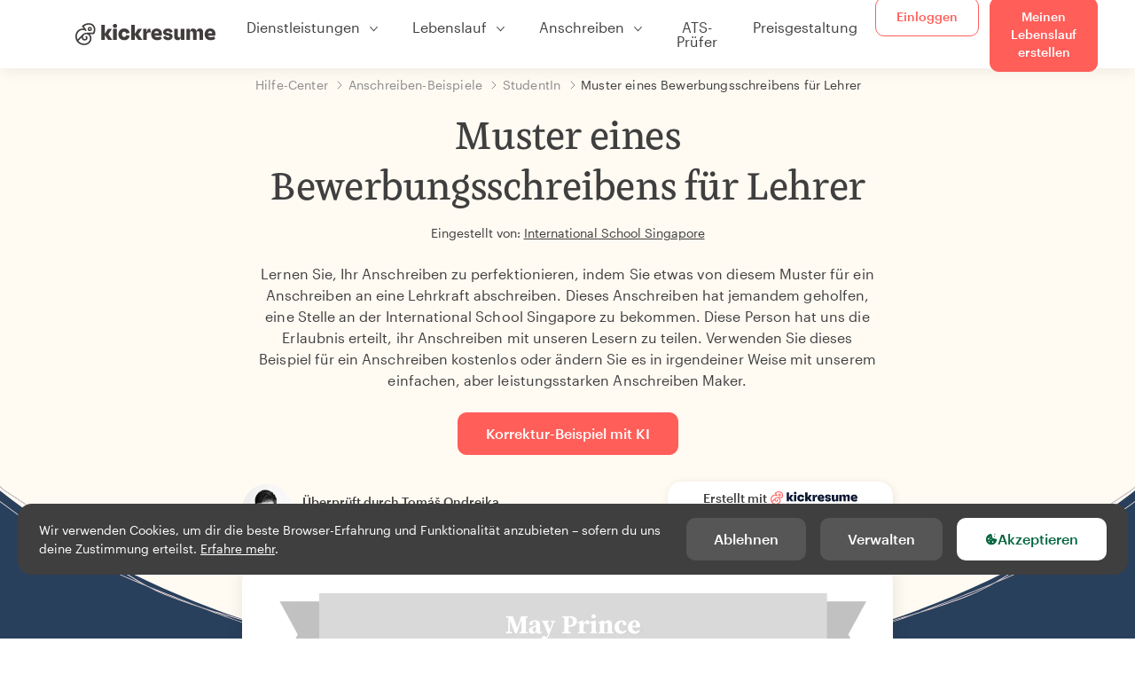

--- FILE ---
content_type: text/html; charset=utf-8
request_url: https://www.kickresume.com/de/hilfecenter/lehrer-1-anschreiben/
body_size: 18834
content:










<!DOCTYPE html>
<html lang="de"
      >
  <head>
    <meta charset="utf-8" />
    <meta name="viewport" content="width=device-width, initial-scale=1, shrink-to-fit=no" />
    <meta http-equiv="X-UA-Compatible" content="ie=edge" />
    <meta name="apple-itunes-app" content="app-id=1523618695" />
    
      
        <meta name="robots"
              content="index, follow, max-image-preview:large, max-snippet:-1, max-video-preview:-1" />
      
    
    <title>
      Muster eines Bewerbungsschreibens für Lehrer | Kickresume
    </title>

    <link rel="preload"
          href="https://d1civoyjepycei.cloudfront.net/static/fonts/Henk-Work-Regular.dda89f50fa47.woff"
          as="font"
          type="font/woff"
          crossorigin />
    <link rel="preload"
          href="https://d1civoyjepycei.cloudfront.net/static/fonts/Graphik-Regular-Web.9d6366cc35a8.woff2"
          as="font"
          type="font/woff2"
          crossorigin />
    <link rel="preload"
          href="https://d1civoyjepycei.cloudfront.net/static/fonts/Graphik-Medium-Web.e8b835d2ea32.woff2"
          as="font"
          type="font/woff2"
          crossorigin />

    
  
  
    
      <link rel="alternate" hreflang="en" href="https://www.kickresume.com/en/help-center/teacher-1-cover-letter-sample/" />
    
  
    
      <link rel="alternate" hreflang="sk" href="https://www.kickresume.com/sk/karierne-centrum/ucitel-1-vzor-motivacneho-listu/" />
    
  
    
      <link rel="alternate" hreflang="es" href="https://www.kickresume.com/es/centro-orientacion/profesores-1-modelo-carta-presentacion/" />
    
  
    
      <link rel="alternate" hreflang="de" href="https://www.kickresume.com/de/hilfecenter/lehrer-1-anschreiben/" />
    
  
    
      <link rel="alternate" hreflang="pt" href="https://www.kickresume.com/pt/centro-de-ajuda/professor-1-amostra-de-carta-de-apresentacao/" />
    
  
    
      <link rel="alternate" hreflang="it" href="https://www.kickresume.com/it/centro-assistenza/insegnanti-1-modello-di-lettera-di-presentazione/" />
    
  
  
    <link rel="alternate" hreflang="x-default" href="https://www.kickresume.com/en/help-center/teacher-1-cover-letter-sample/" />
  


    
      <link rel="apple-touch-icon" sizes="57x57" href="/static/img/favicon/apple-icon-57x57.png" />
      <link rel="apple-touch-icon" sizes="60x60" href="/static/img/favicon/apple-icon-60x60.png" />
      <link rel="apple-touch-icon" sizes="72x72" href="/static/img/favicon/apple-icon-72x72.png" />
      <link rel="apple-touch-icon" sizes="76x76" href="/static/img/favicon/apple-icon-76x76.png" />
      <link rel="apple-touch-icon" sizes="114x114" href="/static/img/favicon/apple-icon-114x114.png" />
      <link rel="apple-touch-icon" sizes="120x120" href="/static/img/favicon/apple-icon-120x120.png" />
      <link rel="apple-touch-icon" sizes="144x144" href="/static/img/favicon/apple-icon-144x144.png" />
      <link rel="apple-touch-icon" sizes="152x152" href="/static/img/favicon/apple-icon-152x152.png" />
      <link rel="apple-touch-icon" sizes="180x180" href="/static/img/favicon/apple-icon-180x180.png" />
      <link rel="icon"
            type="image/png"
            sizes="192x192"
            href="/static/img/favicon/android-icon-192x192.png" />
      <link rel="icon" type="image/png" sizes="32x32" href="/static/img/favicon/favicon-32x32.png" />
      <link rel="icon" type="image/png" sizes="96x96" href="/static/img/favicon/favicon-96x96.png" />
      <link rel="icon" type="image/png" sizes="16x16" href="/static/img/favicon/favicon-16x16.png" />
    

    <link rel="manifest" href="/static/img/favicon/manifest.json" />

    
      <meta name="msapplication-TileColor" content="#ffffff" />
      <meta name="msapplication-TileImage" content="https://d1civoyjepycei.cloudfront.net/static/img/favicon/ms-icon-144x144.7e77c5303a46.png" />
      <meta name="theme-color" content="#ffffff" />
    

    
      <meta property="og:site_name" content="Kickresume" />
      <meta property="og:url" content="https://www.kickresume.com/de/hilfecenter/lehrer-1-anschreiben/" />
      <meta property="og:locale" content="de_DE" />
      <meta property="fb:app_id" content="1545311135742676" />
      <meta name="twitter:card" content="summary_large_image" />
      <meta name="twitter:site" content="@kickresume" />
      <meta name="twitter:creator" content="@kickresume" />
    

    <meta property="og:type" content="website" />

    
  <meta name="title" content="Muster eines Bewerbungsschreibens für Lehrer" />
  <meta property="og:title" content="Muster eines Bewerbungsschreibens für Lehrer" />


    
  
    
      <meta name="description" content="Lernen Sie, Ihr Anschreiben zu perfektionieren, indem Sie etwas von diesem Muster für ein Anschreiben an eine Lehrkraft abschreiben." />
      <meta property="og:description" content="Lernen Sie, Ihr Anschreiben zu perfektionieren, indem Sie etwas von diesem Muster für ein Anschreiben an eine Lehrkraft abschreiben." />
    
  


    <meta property="og:image" content="https://d1xn1bcogdo8ve.cloudfront.net/251/image.png" />

    
      <link rel="stylesheet" href="https://d1civoyjepycei.cloudfront.net/static/CACHE/css/output.d25546500762.css" type="text/css">
    

    
      
  <script>
    window.dataLayer = [{
      intercomAppId: "olu2gwe6",
    }];
    
  </script>
  <script>window.ENABLE_GOOGLE_TAG = true;</script>
  <script>
    (function(w,d,s,l,i){w[l]=w[l]||[];w[l].push({'gtm.start':
    new Date().getTime(),event:'gtm.js'});var f=d.getElementsByTagName(s)[0],
    j=d.createElement(s),dl=l!='dataLayer'?'&l='+l:'';j.async=true;j.src=
    'https://www.googletagmanager.com/gtm.js?id='+i+dl;f.parentNode.insertBefore(j,f);
    })(window,document,'script','dataLayer', 'GTM-NPWF79H');
  </script>



      

    

    <script type="text/javascript" src="//widget.trustpilot.com/bootstrap/v5/tp.widget.bootstrap.min.js" async></script>

    
  <link rel="canonical" href="https://www.kickresume.com/de/hilfecenter/lehrer-1-anschreiben/" />
  


  
  <script type="application/ld+json">
  {
    "@context": "https://schema.org/",
    "@type": "CreativeWorkSeries",
    "aggregateRating": {
      "@type": "AggregateRating",
      "ratingValue": 4.9,
      "reviewCount": 52
    },
    "name": "Muster eines Bewerbungsschreibens für Lehrer"
  }
  </script>



  

  </head>

  <body class="body-help body-help--sample-detail">

    
      


  
  <div id="g_id_onload"
       data-client_id="986081539142-apj5le7ok9tie6pto041q0bepjofllbq.apps.googleusercontent.com"
       data-login_uri="https://www.kickresume.com/account/complete/google-onetap/"></div>


    

    
      
<div id="cookie-panel"
     class="cookie-panel cookie-panel-dark"
     data-active-state-label="Aktiv"
     data-inactive-state-label="Inaktiv">
  <div id="cookie-consent-banner" class="cookie-consent-banner">
    <span class="cookie-consent-banner-text">
      Wir verwenden Cookies, um dir die beste Browser-Erfahrung und Funktionalität anzubieten – sofern du uns deine Zustimmung erteilst. <a href="/privacy/#cookies">Erfahre mehr</a>.
    </span>
    <div class="cookie-consent-banner-buttons">
      <button class="btn btn-no-hover btn-dark"
              id="decline_btn">Ablehnen</button>
      <button type="button"
              class="btn btn-no-hover btn-dark"
              id="cookie_settings_btn">Verwalten</button>
      <button class="btn cookie-consent-banner-accept-button" id="accept_all_btn">
        <svg xmlns="http://www.w3.org/2000/svg" viewBox="0 0 15 16" class="cookie-consent-banner--svg">
          <path d="M11.967.81a.67.67 0 0 0-.66.684c0 .363.316.683.668.68a.667.667 0 0 0 .652-.645h.002c0-.416-.283-.721-.662-.718zm-4.178.262c-1.81.024-3.431.568-4.816 1.758C1.802 3.838 1.026 5.093.672 6.6a7.198 7.198 0 0 0-.149 2.17 6.832 6.832 0 0 0 1.319 3.585c.82 1.126 1.876 1.953 3.19 2.442a6.864 6.864 0 0 0 1.624.36c1.09.101 2.602-.044 3.26-.294h.002c1.56-.592 2.826-1.68 3.709-3.218a6.742 6.742 0 0 0 .836-2.532c.059-.468.026-.947.035-1.422.003-.099-.048-.102-.123-.072-.154.061-.309.124-.467.178-.467.16-.88.033-1.254-.262a1.865 1.865 0 0 1-.431-.459c-.074-.12-.142-.114-.266-.074-1.103.362-2.53.087-3.115-1.139-.332-.698-.323-1.42-.139-2.15.042-.167.051-.254-.139-.354-.488-.254-.716-.698-.748-1.238-.018-.3.007-.602.1-.892.044-.136-.017-.157-.127-.157zm3.676 2.453a.662.662 0 0 0-.62.621c-.004.355.277.662.612.665.321.003.632-.303.637-.627.006-.331-.313-.663-.63-.659zM6.273 4.563c.31-.022.609.293.614.613.005.303-.314.616-.623.611a.605.605 0 0 1-.608-.61c0-.424.292-.592.617-.614zM3.984 6.394c.51 0 1.1.461 1.055 1.105.045.602-.54 1.09-1.078 1.078-.58-.013-1.083-.517-1.076-1.103a1.115 1.115 0 0 1 1.1-1.08zm3.307 1.357a.628.628 0 0 1 .643.64l-.002.003c0 .332-.294.637-.616.638a.672.672 0 0 1-.66-.64.648.648 0 0 1 .635-.641zM4.646 10.26a.776.776 0 0 1 .782.799.771.771 0 0 1-.783.755.802.802 0 0 1-.762-.787c.006-.4.373-.768.763-.767zm4.756.26c.558-.004 1.01.43 1.028 1.025.013.53-.479.987-1.018.998-.545.011-1.046-.533-.982-1.008-.04-.605.48-1.012.972-1.015z" />
        </svg>
        Akzeptieren
      </button>
    </div>
  </div>

  <div class="cookies fade modal"
       id="cookies-settings-modal"
       tabindex="-1"
       role="dialog"
       aria-hidden="true">
    <div class="modal-dialog modal-dialog-centered" role="document">
      <div class="modal-content">
        <div class="modal-header">
          <h5 class="modal-title">Datenschutz-Präferenz-Center</h5>
          <button type="button" class="close" data-dismiss="modal" aria-label="Close">
            <span aria-hidden="true">&times;</span>
          </button>
        </div>
        <div class="modal-body">
          <div class="cookie-modal-sidebar">
            <div role="menuitem" class="item selected" onclick="openCookieTab('your', this)">
              <div class="item-name">Deine Privatsphäre</div>
            </div>
            <div role="menuitem" class="item" onclick="openCookieTab('necessary', this)">
              <div class="item-name">Unbedingt erforderliche Cookies.</div>
              <label class="switch disabled">
                <input type="checkbox" checked disabled />
                <span class="slider round"></span>
              </label>
            </div>
            <div role="menuitem" class="item" onclick="openCookieTab('performance', this)">
              <div class="item-name">Leistungs-Cookies</div>
              <label class="switch">
                <input type="checkbox"
                       id="performance-cookie-setting"
                       onchange="handleCheckboxChange('performance', this)" />
                <span class="slider round"></span>
              </label>
            </div>
            <div role="menuitem" class="item" onclick="openCookieTab('advertising', this)">
              <div class="item-name">Marketing-Cookies</div>
              <label class="switch">
                <input type="checkbox"
                       id="advertising-cookie-setting"
                       onchange="handleCheckboxChange('advertising', this)" />
                <span class="slider round"></span>
              </label>
            </div>
          </div>
          <div id="your" class="cookie-modal-main open">
            <div class="heading">
              <div class="heading-text">Deine Privatsphäre</div>
            </div>
            <div class="text">
              <p>
                <strong>Der Schutz deiner Daten ist uns wichtig.</strong>
              </p>
              <p>
                Wenn du unsere Website besuchst, verwenden wir Cookies, um dir das beste Nutzererlebnis zu ermöglichen. Wir respektieren deine Privatsphäre und geben niemals deine Lebensläufe oder Anschreiben an Recruiter oder Jobportale weiter. Wir verwenden jedoch verschiedene Drittanbieter-Tools, um die ordnungsgemäße Funktion unserer Website zu gewährleisten.
              </p>
              <p>
                Aber was genau sind Cookies? Cookies sind kleine Informationen, die auf deinem Computer abgelegt werden. In der Regel reichen diese Informationen nicht aus, um dich direkt zu identifizieren. Wir können jedoch damit eine für deine Bedürfnisse und Präferenzen maßgeschneiderte Seite liefern.
              </p>
              <p>
                Weil uns der Schutz deiner Daten ein echtes Anliegen ist, geben wir dir viele Kontrollmöglichkeiten über die Cookies, die wir in deinen Sessions verwenden. Klick in der linken Spalte auf die verschiedenen Kategorieüberschriften, um mehr zu erfahren und unsere Standardeinstellungen zu ändern.
              </p>
              <p>
                Denk aber daran, dass das Blockieren bestimmter Arten von Cookies dein Nutzererlebnis auf unserer Website beeinflussen kann. Beachte bitte auch, dass wir ein Cookie verwenden müssen, um deine Cookie-Präferenzen zu speichern.
              </p>
            </div>
          </div>
          <div id="necessary" class="cookie-modal-main">
            <div class="heading">
              <div class="heading-text">Unbedingt erforderliche Cookies.</div>
              <div class="heading-state active">Aktiv</div>
            </div>
            <div class="text">
              <p>
                Diese Cookies sind für das Funktionieren unserer Website unbedingt erforderlich und können nicht deaktiviert werden. Wir benötigen sie zur Bereitstellung der Dienste, die du bei uns angefragt hast.
              </p>
              <p>
                Beispiel gefällig? Wir legen diese Cookies ab, wenn du dich bei Kickresume anmeldest. Wir verwenden sie auch, um bereits durchgeführte Aktionen festzuhalten. Wenn du z. B. Textelemente in ein Anmeldeformular einträgst und in der gleichen Sitzung auf die Formularseite zurückgehst, sind diese Elemente noch da.
              </p>
            </div>
          </div>
          <div id="performance" class="cookie-modal-main">
            <div class="heading">
              <div class="heading-text">Leistungs-Cookies</div>
              <div class="heading-state"></div>
            </div>
            <div class="text">
              <p>
                Mit diesen Cookies können wir Besuche auf unserer Website zählen und Zugriffsquellen eruieren. Das gibt uns die Möglichkeit, die Leistung unserer Website zu ermitteln und zu verbessern sowie Inhalte zu liefern, die für dich interessant sein könnten.
              </p>
              <p>
                Mit den Leistungs-Cookies sehen wir, welche Seiten am beliebtesten sind und welche weniger genutzt werden. Wir sehen auch, wie du dich auf der Website bewegst und wie sich andere Besucher bewegen.
              </p>
              <p>
                Sämtliche von diesen Cookies gesammelten Informationen werden aggregiert (Statistik) und sind daher anonym. Stimmst du der Verwendung dieser Cookies nicht zu, wissen wir nicht genau, welche Inhalte dir gefallen könnten.
              </p>
            </div>
          </div>
          <div id="advertising" class="cookie-modal-main">
            <div class="heading">
              <div class="heading-text">Marketing-Cookies</div>
              <div class="heading-state"></div>
            </div>
            <div class="text">
              <p>
                Wir verwenden diese Cookies zur eindeutigen Identifizierung deines Browsers und deines Endgeräts für den Internetzugang. Dank dieser Cookies können wir und unsere Partnerunternehmen ein Profil deiner Interessen erstellen und dir gezielt Rabatte zu unseren Leistungen sowie spezielle Inhalte anzeigen.
              </p>
              <p>
                Andererseits ermöglichen diese Cookies einigen anderen Unternehmen, dir gezielt Werbung auf anderen Websites anzuzeigen. So können wir dir Werbung zeigen, die dich vielleicht interessiert, anstatt dich mit irrelevanten Anzeigen zu langweilen.
              </p>
            </div>
          </div>
        </div>
        <div class="modal-footer">
          <button type="button" class="btn btn-outline-dark" id="save_settings_btn">Einstellungen speichern</button>
          <button type="button" class="btn btn-outline-dark" id="decline_btn">Ablehnen</button>
          <button type="button" class="btn modal-footer--accept-btn" id="accept_all_btn">
            <svg xmlns="http://www.w3.org/2000/svg" viewBox="0 0 15 16" class="cookie-consent-banner--svg">
              <path d="M11.967.81a.67.67 0 0 0-.66.684c0 .363.316.683.668.68a.667.667 0 0 0 .652-.645h.002c0-.416-.283-.721-.662-.718zm-4.178.262c-1.81.024-3.431.568-4.816 1.758C1.802 3.838 1.026 5.093.672 6.6a7.198 7.198 0 0 0-.149 2.17 6.832 6.832 0 0 0 1.319 3.585c.82 1.126 1.876 1.953 3.19 2.442a6.864 6.864 0 0 0 1.624.36c1.09.101 2.602-.044 3.26-.294h.002c1.56-.592 2.826-1.68 3.709-3.218a6.742 6.742 0 0 0 .836-2.532c.059-.468.026-.947.035-1.422.003-.099-.048-.102-.123-.072-.154.061-.309.124-.467.178-.467.16-.88.033-1.254-.262a1.865 1.865 0 0 1-.431-.459c-.074-.12-.142-.114-.266-.074-1.103.362-2.53.087-3.115-1.139-.332-.698-.323-1.42-.139-2.15.042-.167.051-.254-.139-.354-.488-.254-.716-.698-.748-1.238-.018-.3.007-.602.1-.892.044-.136-.017-.157-.127-.157zm3.676 2.453a.662.662 0 0 0-.62.621c-.004.355.277.662.612.665.321.003.632-.303.637-.627.006-.331-.313-.663-.63-.659zM6.273 4.563c.31-.022.609.293.614.613.005.303-.314.616-.623.611a.605.605 0 0 1-.608-.61c0-.424.292-.592.617-.614zM3.984 6.394c.51 0 1.1.461 1.055 1.105.045.602-.54 1.09-1.078 1.078-.58-.013-1.083-.517-1.076-1.103a1.115 1.115 0 0 1 1.1-1.08zm3.307 1.357a.628.628 0 0 1 .643.64l-.002.003c0 .332-.294.637-.616.638a.672.672 0 0 1-.66-.64.648.648 0 0 1 .635-.641zM4.646 10.26a.776.776 0 0 1 .782.799.771.771 0 0 1-.783.755.802.802 0 0 1-.762-.787c.006-.4.373-.768.763-.767zm4.756.26c.558-.004 1.01.43 1.028 1.025.013.53-.479.987-1.018.998-.545.011-1.046-.533-.982-1.008-.04-.605.48-1.012.972-1.015z" />
            </svg>
            Alle akzeptieren
          </button>
        </div>
      </div>
    </div>
  </div>
</div>

    

    
      
      <nav class="navbar main-navbar navbar-light nav-fixed nav-down autohide-off navbar-expand-lg mb-4">
        <div class="container container--wide">
          <a class="navbar-brand" href="/de/">
            
              <img width="158" height="25" src="https://d1civoyjepycei.cloudfront.net/static/img/logo/kickresume-black.4a2a4eb3ee16.svg" alt="Kickresume" />
            
          </a>
          <button class="navbar-toggler"
                  type="button"
                  data-toggle="collapse"
                  data-target="#navbarCollapse"
                  aria-controls="navbarCollapse"
                  aria-expanded="false"
                  aria-label="Toggle-Navigation">
            <span class="navbar-toggler-icon"></span>
          </button>
          <div class="collapse navbar-collapse offcanvas-collapse "
               id="navbarCollapse">
            <ul class="navbar-nav">
              <li class="nav-item dropdown onhover-dropdown">
                <a class="nav-link dropdown-toggle"
                   data-toggle="dropdown"
                   href="#"
                   role="button"
                   aria-haspopup="true"
                   aria-expanded="false">Dienstleistungen</a>
                <div class="dropdown-menu ml-0">
                  <div class="container container--wide dropdown-menu--col-wrapper last-narrow-col">
                    <div class="dropdown-menu--col">
                      <a class="dropdown-item dropdown-item-with-image" href="/de/lebenslaufe/">
                        <div class="nav-image">
                          <img width="50" height="50" src="https://d1civoyjepycei.cloudfront.net/static/img/color_icons/icon-cvbuilder.551449f5c0ed.svg" alt="" />
                        </div>
                        <div class="nav-content">
                          <div class="nav-content-title">Lebenslauf-Generator</div>
                          <div class="nav-content-desc">Erstelle deinen bisher besten Lebenslauf. Besorg dir einen Job.</div>
                        </div>
                      </a>

                      <a class="dropdown-item dropdown-item-with-image" href="/de/anschreiben/">
                        <div class="nav-image">
                          <img width="50" height="50" src="https://d1civoyjepycei.cloudfront.net/static/img/color_icons/coverletters.fcc8147c16b6.svg" alt="" />
                        </div>
                        <div class="nav-content">
                          <div class="nav-content-title">Anschreiben-Generator</div>
                          <div class="nav-content-desc">Füge ein passendes Anschreiben hinzu.</div>
                        </div>
                      </a>

                      <a class="dropdown-item dropdown-item-with-image" href="/de/online-web/">
                        <div class="nav-image">
                          <img width="50" height="50" src="https://d1civoyjepycei.cloudfront.net/static/img/color_icons/websites.d0bb2e871cf8.svg" alt="" />
                        </div>
                        <div class="nav-content">
                          <div class="nav-content-title">Website-Generator</div>
                          <div class="nav-content-desc">Lass dich von Arbeitgebern online finden.</div>
                        </div>
                      </a>

                      <a class="dropdown-item dropdown-item-with-image" href="/de/ki-beruf-karte/">
                        <div class="nav-image">
                          <img width="50" height="50" src="https://d1civoyjepycei.cloudfront.net/static/img/color_icons/career-path-explorer.329238f63c08.svg" alt="" />
                        </div>
                        <div class="nav-content">
                          <div class="nav-content-title">Berufskarte</div>
                          <div class="nav-content-desc">Finde deinen idealen Karriereweg durch Daten.</div>
                        </div>
                      </a>
                    </div>
                    <div class="dropdown-menu--col">
                      <a class="dropdown-item dropdown-item-with-image" href="/de/lebenslauf-prufer/">
                        <div class="nav-image">
                          <img width="50" height="50" src="https://d1civoyjepycei.cloudfront.net/static/img/color_icons/analytics.eff30fcd9d52.svg" alt="" />
                        </div>
                        <div class="nav-content">
                          <div class="nav-content-title">Lebenslauf-Prüfer</div>
                          <div class="nav-content-desc">Hol dir ein sofortiges Feedback für deinen Lebenslauf.</div>
                        </div>
                      </a>

                      <a class="dropdown-item dropdown-item-with-image" href="/de/ki-lebenslauf-verfasser/">
                        <div class="nav-image">
                          <img width="50" height="50" src="https://d1civoyjepycei.cloudfront.net/static/img/color_icons/ai_resume_writer.bcc8b6ebfc54.svg" alt="" />
                        </div>
                        <div class="nav-content">
                          <div class="nav-content-title">KI Lebenslauf-Verfasser</div>
                          <div class="nav-content-desc">Lasse dein Lebenslauf von einer KI verfassen.</div>
                        </div>
                      </a>

                      <a class="dropdown-item dropdown-item-with-image" href="/de/ki-anschreiben-verfasser/">
                        <div class="nav-image">
                          <img width="50" height="50" src="https://d1civoyjepycei.cloudfront.net/static/img/color_icons/ai_resume_writer.bcc8b6ebfc54.svg" alt="" />
                        </div>
                        <div class="nav-content">
                          <div class="nav-content-title">KI Anschreiben-Verfasser</div>
                          <div class="nav-content-desc">
                            GPT-4.1-gestützter Anschreiben-Verfasser.
                          </div>
                        </div>
                      </a>

                      <a class="dropdown-item dropdown-item-with-image" href="/de/ki-kundigungsschreiben-verfasser/">
                        <div class="nav-image">
                          <img width="50" height="50" src="https://d1civoyjepycei.cloudfront.net/static/img/color_icons/ai_resume_writer.bcc8b6ebfc54.svg" alt="" />
                        </div>
                        <div class="nav-content">
                          <div class="nav-content-title">KI-Kündigungsschreiben-Generator</div>
                          <div class="nav-content-desc">KI kann dir auch dabei helfen, deinen Job zu kündigen.</div>
                        </div>
                      </a>
                    </div>
                    <div class="dropdown-menu--col d-none d-lg-block">
                      <a class="dropdown-item font-weight-bold dropdown-menu-category-title"
                         href="/de/hilfecenter/lebenslauf-muster/">Beispiellebensläufe</a>
                      
                        <a class="dropdown-item"
                           href="/de/hilfecenter/softwareentwicklung-lebenslauf-muster/">
                          Softwareentwicklung
                        </a>
                      
                        <a class="dropdown-item"
                           href="/de/hilfecenter/ingenieurwesen-lebenslauf-muster/">
                          Ingenieurwesen
                        </a>
                      
                        <a class="dropdown-item"
                           href="/de/hilfecenter/back-end-developerin-lebenslauf-muster/">
                          Back-End-DeveloperIn
                        </a>
                      
                        <a class="dropdown-item"
                           href="/de/hilfecenter/praktikantin-lebenslauf-muster/">
                          PraktikantIn
                        </a>
                      
                        <a class="dropdown-item"
                           href="/de/hilfecenter/fuehrung-und-management-lebenslauf-muster/">
                          Führung und Management
                        </a>
                      
                        <a class="dropdown-item"
                           href="/de/hilfecenter/gesundheitswesen-lebenslauf-muster/">
                          Gesundheitswesen
                        </a>
                      
                      <a class="text-primary see-all-link" href="/de/hilfecenter/lebenslauf-muster/">
                        Alle Beispiele anzeigen.
                      </a>
                    </div>
                  </div>
                </div>
              </li>
              <li class="nav-item dropdown onhover-dropdown">
                <a class="nav-link dropdown-toggle"
                   data-toggle="dropdown"
                   href="#"
                   role="button"
                   aria-haspopup="true"
                   aria-expanded="false">Lebenslauf</a>
                <div class="dropdown-menu ml-0">
                  <div class="container container--wide dropdown-menu--col-wrapper">
                    <div class="dropdown-menu--col">
                      <a class="dropdown-item dropdown-item-with-image" href="/de/lebenslaufe/">
                        <div class="nav-image">
                          <img width="50" height="50" src="https://d1civoyjepycei.cloudfront.net/static/img/color_icons/icon-cvbuilder.551449f5c0ed.svg" alt="" />
                        </div>
                        <div class="nav-content">
                          <div class="nav-content-title">Lebenslauf-Generator</div>
                          <div class="nav-content-desc">Erstelle deinen bisher besten Lebenslauf. Besorg dir einen Job.</div>
                        </div>
                      </a>

                      <a class="dropdown-item dropdown-item-with-image" href="/de/ki-lebenslauf-verfasser/">
                        <div class="nav-image">
                          <img width="50" height="50" src="https://d1civoyjepycei.cloudfront.net/static/img/color_icons/ai_resume_writer.bcc8b6ebfc54.svg" alt="" />
                        </div>
                        <div class="nav-content">
                          <div class="nav-content-title">KI Lebenslauf-Verfasser</div>
                          <div class="nav-content-desc">Lasse dein Lebenslauf von einer KI verfassen.</div>
                        </div>
                      </a>

                      <a class="dropdown-item dropdown-item-with-image" href="/de/lebenslauf-prufer/">
                        <div class="nav-image">
                          <img width="50" height="50" src="https://d1civoyjepycei.cloudfront.net/static/img/color_icons/analytics.eff30fcd9d52.svg" alt="" />
                        </div>
                        <div class="nav-content">
                          <div class="nav-content-title">Lebenslauf-Prüfer</div>
                          <div class="nav-content-desc">Hol dir ein sofortiges Feedback für deinen Lebenslauf.</div>
                        </div>
                      </a>

                      <a class="dropdown-item dropdown-item-with-image" href="/de/vorlagen/lebenslauf/">
                        <div class="nav-image">
                          <img width="50" height="50" src="https://d1civoyjepycei.cloudfront.net/static/img/color_icons/icon-templates.5dcd9e98032d.svg" alt="" />
                        </div>
                        <div class="nav-content">
                          <div class="nav-content-title">Lebenslauf-Vorlagen</div>
                          <div class="nav-content-desc">Von Typographen entworfen, von Personalvermittlern genehmigt.</div>
                        </div>
                      </a>

                      <a class="dropdown-item dropdown-item-with-image d-lg-none"
                         href="/de/hilfecenter/lebenslauf-muster/">
                        <div class="nav-image">
                          <img width="50" height="50" src="https://d1civoyjepycei.cloudfront.net/static/img/color_icons/icon-library.7752fc29b10b.svg" alt="" />
                        </div>
                        <div class="nav-content">
                          <div class="nav-content-title">Beispiellebensläufe</div>
                          <div class="nav-content-desc">Durchsuche Beispiellebensläufe von echten Menschen, die ihren Job gefunden haben.</div>
                        </div>
                      </a>

                      <a class="dropdown-item dropdown-item-with-image d-lg-none"
                         href="/de/hilfecenter/lebenslauf-wie-schreibt-man/">
                        <div class="nav-image">
                          <img width="50" height="50" src="https://d1civoyjepycei.cloudfront.net/static/img/color_icons/icon-guides.0a7f822ce75f.svg" alt="" />
                        </div>
                        <div class="nav-content">
                          <div class="nav-content-title">Leitfäden</div>
                          <div class="nav-content-desc">Lerne ein sensationelles Anschreiben zu schreiben.</div>
                        </div>
                      </a>
                    </div>
                    <div class="dropdown-menu--col d-none d-lg-block">
                      <a class="dropdown-item font-weight-bold dropdown-menu-category-title"
                         href="/de/hilfecenter/lebenslauf-muster/">Beispiellebensläufe</a>
                      
                        <a class="dropdown-item"
                           href="/de/hilfecenter/softwareentwicklung-lebenslauf-muster/">
                          Softwareentwicklung
                        </a>
                      
                        <a class="dropdown-item"
                           href="/de/hilfecenter/ingenieurwesen-lebenslauf-muster/">
                          Ingenieurwesen
                        </a>
                      
                        <a class="dropdown-item"
                           href="/de/hilfecenter/back-end-developerin-lebenslauf-muster/">
                          Back-End-DeveloperIn
                        </a>
                      
                        <a class="dropdown-item"
                           href="/de/hilfecenter/praktikantin-lebenslauf-muster/">
                          PraktikantIn
                        </a>
                      
                        <a class="dropdown-item"
                           href="/de/hilfecenter/fuehrung-und-management-lebenslauf-muster/">
                          Führung und Management
                        </a>
                      
                        <a class="dropdown-item"
                           href="/de/hilfecenter/gesundheitswesen-lebenslauf-muster/">
                          Gesundheitswesen
                        </a>
                      
                      <a class="text-primary see-all-link" href="/de/hilfecenter/lebenslauf-muster/">
                        Alle Beispiele anzeigen.
                      </a>
                    </div>
                    <div class="dropdown-menu--col d-none d-lg-block">
                      <a class="dropdown-item font-weight-bold dropdown-menu-category-title"
                         href="/de/hilfecenter/lebenslauf-wie-schreibt-man/">Leitfäden</a>
                      
                      <a class="dropdown-item" href="/de/hilfecenter/zusammenfassung-des-beruflichen-lebenslaufs/">Wie schreibt man eine professionelle Zusammenfassung für den Lebenslauf? [+Beispiele]</a><a class="dropdown-item" href="/de/hilfecenter/berufserfahrung-lebenslaufe/">Wie beschreibst du deine Berufserfahrung in einem Lebenslauf? [+Beispiele]</a><a class="dropdown-item" href="/de/hilfecenter/qualifikationen-lebenslaufe/">Fähigkeiten im Lebenslauf: Wie schreibst du 2026 einen Abschnitt über deine Fähigkeiten? [+Beispiele]</a><a class="dropdown-item" href="/de/hilfecenter/auszeichnungen-errungenschaften-lebenslaufe/">Wie du Auszeichnungen und Erfolge in deinem Lebenslauf aufführst [+Beispiele]</a>
                      <a class="text-primary see-all-link" href="/de/hilfecenter/lebenslauf-wie-schreibt-man/">
                        Alle Leitfäden anzeigen
                      </a>
                    </div>
                  </div>
                </div>
              </li>
              <li class="nav-item dropdown onhover-dropdown">
                <a class="nav-link dropdown-toggle"
                   data-toggle="dropdown"
                   href="#"
                   role="button"
                   aria-haspopup="true"
                   aria-expanded="false">Anschreiben</a>
                <div class="dropdown-menu ml-0">
                  <div class="container container--wide dropdown-menu--col-wrapper">
                    <div class="dropdown-menu--col">
                      <a class="dropdown-item dropdown-item-with-image" href="/de/anschreiben/">
                        <div class="nav-image">
                          <img width="50" height="50" src="https://d1civoyjepycei.cloudfront.net/static/img/color_icons/coverletters.fcc8147c16b6.svg" alt="" />
                        </div>
                        <div class="nav-content">
                          <div class="nav-content-title">Anschreiben-Generator</div>
                          <div class="nav-content-desc">Erzähle deine Geschichte mit einem eindrucksvollen Anschreiben.</div>
                        </div>
                      </a>

                      <a class="dropdown-item dropdown-item-with-image" href="/de/ki-anschreiben-verfasser/">
                        <div class="nav-image">
                          <img width="50" height="50" src="https://d1civoyjepycei.cloudfront.net/static/img/color_icons/ai_resume_writer.bcc8b6ebfc54.svg" alt="" />
                        </div>
                        <div class="nav-content">
                          <div class="nav-content-title">KI Anschreiben-Verfasser</div>
                          <div class="nav-content-desc">
                            GPT-4.1-gestützter Anschreiben-Verfasser.
                          </div>
                        </div>
                      </a>

                      <a class="dropdown-item dropdown-item-with-image" href="/de/vorlagen/anschreiben/">
                        <div class="nav-image">
                          <img width="50" height="50" src="https://d1civoyjepycei.cloudfront.net/static/img/color_icons/icon-templates.5dcd9e98032d.svg" alt="" />
                        </div>
                        <div class="nav-content">
                          <div class="nav-content-title">Anschreiben-Vorlagen</div>
                          <div class="nav-content-desc">Entwürfe von Anschreiben, die zu deinem Lebenslauf passen.</div>
                        </div>
                      </a>

                      <a class="dropdown-item dropdown-item-with-image d-lg-none"
                         href="/de/hilfecenter/anschreiben-beispiele/">
                        <div class="nav-image">
                          <img width="50" height="50" src="https://d1civoyjepycei.cloudfront.net/static/img/color_icons/icon-library.7752fc29b10b.svg" alt="" />
                        </div>
                        <div class="nav-content">
                          <div class="nav-content-title">Anschreiben-Beispiele</div>
                          <div class="nav-content-desc">Anschreiben-Beispiele von echten Menschen, die ihren Job gefunden haben.</div>
                        </div>
                      </a>

                      <a class="dropdown-item dropdown-item-with-image d-lg-none"
                         href="/de/hilfecenter/anschreiben-wie-schreibt-man/">
                        <div class="nav-image">
                          <img width="50" height="50" src="https://d1civoyjepycei.cloudfront.net/static/img/color_icons/icon-guides.0a7f822ce75f.svg" alt="" />
                        </div>
                        <div class="nav-content">
                          <div class="nav-content-title">Anschreiben-Leitfäden</div>
                          <div class="nav-content-desc">Lerne ein sensationelles Anschreiben zu schreiben.</div>
                        </div>
                      </a>
                    </div>
                    <div class="dropdown-menu--col d-none d-lg-block">
                      <a class="dropdown-item font-weight-bold dropdown-menu-category-title"
                         href="/de/hilfecenter/anschreiben-beispiele/">
                        Anschreiben-Beispiele
                      </a>
                      
                        <a class="dropdown-item"
                           href="/de/hilfecenter/softwareentwicklung-anschreiben-muster/">
                          Softwareentwicklung
                        </a>
                      
                        <a class="dropdown-item"
                           href="/de/hilfecenter/ingenieurwesen-anschreiben-muster/">
                          Ingenieurwesen
                        </a>
                      
                        <a class="dropdown-item"
                           href="/de/hilfecenter/back-end-developerin-anschreiben-muster/">
                          Back-End-DeveloperIn
                        </a>
                      
                        <a class="dropdown-item"
                           href="/de/hilfecenter/praktikantin-anschreiben-muster/">
                          PraktikantIn
                        </a>
                      
                        <a class="dropdown-item"
                           href="/de/hilfecenter/fuehrung-und-management-anschreiben-muster/">
                          Führung und Management
                        </a>
                      
                        <a class="dropdown-item"
                           href="/de/hilfecenter/gesundheitswesen-anschreiben-muster/">
                          Gesundheitswesen
                        </a>
                      
                      <a class="text-primary see-all-link" href="/de/hilfecenter/anschreiben-beispiele/">
                        Alle Beispiele anzeigen.
                      </a>
                    </div>
                    <div class="dropdown-menu--col d-none d-lg-block">
                      <a class="dropdown-item font-weight-bold dropdown-menu-category-title"
                         href="/de/hilfecenter/anschreiben-wie-schreibt-man/">Leitfäden</a>
                      
                      
                        <a class="dropdown-item" href="/de/hilfecenter/wie-du-ein-anschreiben-schreibst/">Was ist ein Anschreiben und wie schreibt man es (Leitfaden von Experten)</a>
                      
                        <a class="dropdown-item" href="/de/hilfecenter/wie-lang-sollte-ein-anschreiben-sein/">Wie lang sollte ein Anschreiben im Jahr 2026 sein? (+Beispiele)</a>
                      
                        <a class="dropdown-item" href="/de/hilfecenter/wie-man-ein-anschreiben-beginnt/">Wie man ein Anschreiben beginnt: 7 tolle Anschreiben (+Beispiele)</a>
                      
                        <a class="dropdown-item" href="/de/hilfecenter/wie-man-ein-anschreiben-beendet/">Wie beendet man ein Anschreiben? 8 tolle Anschreiben-Enden (+Beispiele)</a>
                      
                      <a class="text-primary see-all-link" href="/de/hilfecenter/anschreiben-wie-schreibt-man/">
                        Alle Leitfäden anzeigen
                      </a>
                    </div>
                  </div>
                </div>
              </li>
              <li class="nav-item">
                <a class="nav-link d-lg-none d-xl-flex text-center" href="/de/ats-lebenslauf-prufer/">ATS-Prüfer</a>
              </li>
              <li class="nav-item">
                <a class="nav-link" href="/de/preisgestaltung/">Preisgestaltung</a>
              </li>
            </ul>
            
              <ul class="navbar-nav navbar-nav--buttons ml-auto">
                
                  <li class="nav-item">
                    <a class="btn btn-sm btn-outline-primary" href="/login/">Einloggen</a>
                  </li>
                  <li class="nav-item">
                    <a class="btn btn-sm btn-primary" href="/register/">Meinen Lebenslauf erstellen</a>
                  </li>
                
              </ul>
            
          </div>
        </div>
      </nav>
    
    
      





      
      





    

    
  <main>
    
  <div id="sample-detail--variant-1">






<div class="section pt-0 pb-5 bg-light">
  <div class="row text-narrow">
    <div class="col mt-2">
      

<nav aria-label="breadcrumb">
  <ol class="breadcrumb breadcrumb--compact"
      itemscope
      itemtype="https://schema.org/BreadcrumbList">
    <li class="breadcrumb-item" itemprop="itemListElement" itemscope itemtype="https://schema.org/ListItem">
      <a href="/de/hilfecenter/" itemprop="item"><small itemprop="name">Hilfe-Center</small></a>
      <meta itemprop="position" content="1" />
    </li>
    <li class="breadcrumb-item" itemprop="itemListElement" itemscope itemtype="https://schema.org/ListItem">
      
        <a href="/de/hilfecenter/anschreiben-beispiele/" itemprop="item">
          <small itemprop="name">Anschreiben-Beispiele</small>
        </a>
      
      <meta itemprop="position" content="2" />
    </li>
    
      <li class="breadcrumb-item" itemprop="itemListElement" itemscope itemtype="https://schema.org/ListItem">
        
          <a href="/de/hilfecenter/student-anschreiben-muster/" itemprop="item">
            <small itemprop="name">StudentIn</small>
          </a>
        
        <meta itemprop="position" content="3" />
      </li>
    
    <li class="breadcrumb-item active"
        aria-current="location"
        itemprop="itemListElement"
        itemscope
        itemtype="https://schema.org/ListItem">
      <small itemprop="name">Muster eines Bewerbungsschreibens für Lehrer</small>
      <meta itemprop="position" content="4" />
    </li>
  </ol>
</nav>

    </div>
  </div>
  <div class="row text-narrow text-center justify-content-center">
    <div class="col">
      <h1 class="help-h1">Muster eines Bewerbungsschreibens für Lehrer</h1>
    </div>
    <div class="my-3 mb-md-4 col-12 d-flex justify-content-center align-items-center">
      
        <div>
          Eingestellt von:
          <u>
            <a class="text-dark" href="/de/hilfecenter/international-school-singapore-unternehmen-muster/">International School Singapore</a>
          </u>
        </div>
      
    </div>
    <div class="col mb-2">
      
        <p class="mb-4 font-size-base text-left text-md-center">Lernen Sie, Ihr Anschreiben zu perfektionieren, indem Sie etwas von diesem Muster für ein Anschreiben an eine Lehrkraft abschreiben. Dieses Anschreiben hat jemandem geholfen, eine Stelle an der International School Singapore zu bekommen. Diese Person hat uns die Erlaubnis erteilt, ihr Anschreiben mit unseren Lesern zu teilen. Verwenden Sie dieses Beispiel für ein Anschreiben kostenlos oder ändern Sie es in irgendeiner Weise mit unserem einfachen, aber leistungsstarken Anschreiben Maker.</p>
      
      <a href="/dashboard/create/lehrer-1/"
         class="btn btn-primary sample-detail-edit-sample-button">
        
          Korrektur-Beispiel mit KI
        
      </a>
    </div>
  </div>
</div>
<div class="section bg-sample has-lines bottom-only py-0">
  <div class="container container--ultra-narrow py-0">
    <div class="my-4 d-flex justify-content-center justify-content-md-between align-items-center">
      <div>
        
          


  <div class="author-short">
    
      
        <a href="/de/hilfecenter/authoren/tomas-ondrejka/" class="author-link">
        
        <div class="author-photo">
          <img class="rounded-img"
               width="56"
               height="56"
               src="https://d2xe0iugdha6pz.cloudfront.net/person-photos/tomas-ondrejka.jpg"
               loading="lazy"
               alt="Tomáš Ondrejka — Co-Founder and CMO" />
        </div>
        </a>
    
    <div class="author-info">
      
        <a href="/de/hilfecenter/authoren/tomas-ondrejka/" class="author-link">
        
        <div class="author-name">
          
            Überprüft durch
          
          <span class="underline">Tomáš Ondrejka
            
          </span>
        </div>
        </a>
      
        <div class="author-job-title ">Co-Founder and CMO</div>
      
      
    </div>
  </div>


        
      </div>
      

<div class="trustpilot-box d-none d-md-block bg-white with-shadow">
  <div class="d-flex align-items-center justify-content-center">
    Erstellt mit
    <img class="ml-1"
         src="https://d1civoyjepycei.cloudfront.net/static/img/logo/kickresume-colored.4082f615242f.svg"
         width="98"
         height="15"
         alt="Kickresume" />
  </div>
  <hr class="border-primary my-1" />
  <!-- TrustBox widget - Micro TrustScore -->
  <div class="trustpilot-widget"
       data-locale="en-US"
       data-template-id="5419b637fa0340045cd0c936"
       data-businessunit-id="580a27050000ff00059659c0"
       data-style-height="20px"
       data-style-width="100%"
       data-theme="light">
    <a href="https://www.trustpilot.com/review/kickresume.com" target="_blank" rel="noopener">Trustpilot</a>
  </div>
  <!-- End TrustBox widget -->
</div>

    </div>
    <div class="detail-sample-wrapper rounded-lg">
      
        <a class="link previous" href="/de/hilfecenter/planned-giving-officer-anschreiben/">
          <div class="text text-white">
            <img alt="arrow"
                 width="24"
                 height="24"
                 class="arrow-previous"
                 src="https://d1civoyjepycei.cloudfront.net/static/img/icons/icon-arrow-short-white.7615dc052e57.svg" />
            Vorheriges Beispiel
          </div>
          <picture>
            
              <source srcset="https://d1xn1bcogdo8ve.cloudfront.net/296/thumbnail.webp" type="image/webp" />
            
            <img alt="Anschreiben eines Planned Giving Officer Beispiel"
                 width="190"
                 height="269"
                 class="thumbnail"
                 src="https://d1xn1bcogdo8ve.cloudfront.net/296/thumbnail.png" />
          </picture>
        </a>
      
      <div class="sample-with-trustpilot-wrapper">
        <a href="/dashboard/create/lehrer-1/">
          <picture>
            <source srcset="https://d1xn1bcogdo8ve.cloudfront.net/251/image.webp" type="image/webp" />
            <img width="734"
                 height="1038"
                 class="single-page shadow-border rounded-lg"
                 src="https://d1xn1bcogdo8ve.cloudfront.net/251/image.png"
                 alt="Muster eines Bewerbungsschreibens für Lehrer" />
          </picture>
        </a>
        

<div class="trustpilot-box d-md-none bg-white with-shadow">
  <div class="d-flex align-items-center justify-content-center">
    Erstellt mit
    <img class="ml-1"
         src="https://d1civoyjepycei.cloudfront.net/static/img/logo/kickresume-colored.4082f615242f.svg"
         width="98"
         height="15"
         alt="Kickresume" />
  </div>
  <hr class="border-primary my-1" />
  <!-- TrustBox widget - Micro TrustScore -->
  <div class="trustpilot-widget"
       data-locale="en-US"
       data-template-id="5419b637fa0340045cd0c936"
       data-businessunit-id="580a27050000ff00059659c0"
       data-style-height="20px"
       data-style-width="100%"
       data-theme="light">
    <a href="https://www.trustpilot.com/review/kickresume.com" target="_blank" rel="noopener">Trustpilot</a>
  </div>
  <!-- End TrustBox widget -->
</div>

      </div>
      
        <a class="link next" href="/de/hilfecenter/lyon-university-phd-student-1-anschreiben/">
          <div class="text text-white">
            Nächstes Beispiel
            <img alt="arrow"
                 width="24"
                 height="24"
                 class="arrow-next"
                 src="https://d1civoyjepycei.cloudfront.net/static/img/icons/icon-arrow-short-white.7615dc052e57.svg" />
          </div>
          <picture>
            
              <source srcset="https://d1xn1bcogdo8ve.cloudfront.net/104/thumbnail.webp" type="image/webp" />
            
            <img alt="Lyon University PhD Student Anschreiben Muster"
                 width="190"
                 height="269"
                 class="thumbnail"
                 src="https://d1xn1bcogdo8ve.cloudfront.net/104/thumbnail.png" />
          </picture>
        </a>
      
      <div class="mobile-button-wrapper">
        
          <a class="link" href="/de/hilfecenter/planned-giving-officer-anschreiben/">
            <div class="text text-white">
              <img alt="arrow"
                   width="24"
                   height="24"
                   class="arrow-previous"
                   src="https://d1civoyjepycei.cloudfront.net/static/img/icons/icon-arrow-short-white.7615dc052e57.svg" />
              Vorheriges Beispiel
            </div>
            <picture>
              
                <source srcset="https://d1xn1bcogdo8ve.cloudfront.net/296/thumbnail.webp" type="image/webp" />
              
              <img alt="Anschreiben eines Planned Giving Officer Beispiel"
                   width="100"
                   height="142"
                   class="thumbnail"
                   src="https://d1xn1bcogdo8ve.cloudfront.net/296/thumbnail.png" />
            </picture>
          </a>
        
        
          <a class="link" href="/de/hilfecenter/lyon-university-phd-student-1-anschreiben/">
            <div class="text text-white">
              Nächstes Beispiel
              <img alt="arrow"
                   width="24"
                   height="24"
                   class="arrow-next"
                   src="https://d1civoyjepycei.cloudfront.net/static/img/icons/icon-arrow-short-white.7615dc052e57.svg" />
            </div>
            <picture>
              
                <source srcset="https://d1xn1bcogdo8ve.cloudfront.net/104/thumbnail.webp" type="image/webp" />
              
              <img alt="Lyon University PhD Student Anschreiben Muster"
                   width="100"
                   height="142"
                   class="thumbnail"
                   src="https://d1xn1bcogdo8ve.cloudfront.net/104/thumbnail.png" />
            </picture>
          </a>
        
      </div>
    </div>
  </div>
</div>
<div class="section pt-5 pb-0">
  <div class="container container--ultra-narrow">
    
      <div class="row">
        <div class="col">
          

<div class="social-share mb-4 mb-sm-0">
  Diese Seite teilen:
  <div id="share-links">
    <div id="copy-link-btn" class="pl-3 text-decoration-none link-btn">
      <img alt="Copy link" height="20" src="https://d1civoyjepycei.cloudfront.net/static/img/icons/share-link.b273b3d4cb98.svg" width="20" />
    </div>
    <div class="copied-text success">Link kopiert</div>
    <div class="copied-text error">Kopie fehlgeschlagen</div>
    <div class="links">
      <a class="pl-3 text-decoration-none"
         href="mailto:?subject=&body=https://www.kickresume.com/de/hilfecenter/lehrer-1-anschreiben/"
         rel="noreferrer"
         target="_blank">
        <img alt="Mail to" height="20" src="https://d1civoyjepycei.cloudfront.net/static/img/icons/share-email.9de854ab2d8d.svg" width="20" />
      </a>
      <a class="pl-3 text-decoration-none"
         href="fb-messenger://share/?link=https://www.kickresume.com/de/hilfecenter/lehrer-1-anschreiben/&app_id=1545311135742676"
         rel="noreferrer"
         target="_blank">
        <img alt="Facebook Messenger" height="20" src="https://d1civoyjepycei.cloudfront.net/static/img/icons/share-messenger.fcb5dfe797eb.svg" width="20" />
      </a>
      <a class="pl-3 text-decoration-none"
         href="https://api.whatsapp.com/send?text=: https://www.kickresume.com/de/hilfecenter/lehrer-1-anschreiben/&url=https://www.kickresume.com/de/hilfecenter/lehrer-1-anschreiben/"
         rel="noreferrer"
         target="_blank">
        <img alt="WhatsApp" height="20" src="https://d1civoyjepycei.cloudfront.net/static/img/icons/share-whatsapp.4f63c6700af1.svg" width="20" />
      </a>
      <a class="pl-3 text-decoration-none"
         href="https://www.linkedin.com/sharing/share-offsite/?url=https://www.kickresume.com/de/hilfecenter/lehrer-1-anschreiben/"
         rel="noreferrer"
         target="_blank">
        <img alt="LinkedIn" height="20" src="https://d1civoyjepycei.cloudfront.net/static/img/icons/share-linkedin.d1a0ae79df12.svg" width="20" />
      </a>
    </div>
  </div>
</div>

        </div>
      </div>
    
    <div class="p-4 d-flex align-items-center mb-4">
      <img class="mr-3 icon-1million"
           width="87"
           height="52"
           src="https://d1civoyjepycei.cloudfront.net/static/img/color_icons/icon-1million.c4f1ab1b9447.svg"
           alt="1 M+ Jobsuchende" />
      <div>
        
          
            Dieses Musteranschreiben wurde von einer echten Person zur Verfügung gestellt, die mit der Hilfe von Kickresume eingestellt wurde.
          
        
        
          <a href="/dashboard/create-cover/"
             class="text-primary"
             title="Erstelle dein Anschreiben jetzt"><strong>Erstelle dein Anschreiben jetzt</strong>
          </a>
        
        oder
        
          <a href="/dashboard/create/lehrer-1/"
             class="text-primary"
             title="Bearbeite dieses Beispielanschreiben."><strong>bearbeite dieses Beispielanschreiben.</strong>
          </a>
        
      </div>
    </div>
    

<div class="rating  text-center pt-4 pb-4 my-4 col-lg-8 white-smoke-box">
  <div class="rating-form"
       id="rating"
       data-object-id="251"
       data-action="/api/sample-rating/"
       data-rating-model="sample"
       data-vote-label="Stimme"
       data-vote-label-plural="Stimmen">
    <div class="error-messages alert alert-danger" style="display: none"></div>
    
      
        <div id="rating-heading" class="mb-2">
          <strong>
            
              War diese Vorlage hilfreich? Bewerten Sie ihn!
            
          </strong>
        </div>
      
    
    <div class="score">
      
      <div class="rating--current text">
        Durchschnitt: <span class="avg-rating">4.9</span> <span class="d-none d-md-inline">(<span class="num-ratings">52</span> <span class="vote-label">Stimmen</span>)</span>
      </div>
    
    <div class="stars-clickable d-flex"
         data-star-img-empty="https://d1civoyjepycei.cloudfront.net/static/img/icons/icon-star-empty.42a16bf6d33b.svg"
         data-star-img-half="https://d1civoyjepycei.cloudfront.net/static/img/icons/icon-star-half.7683de1fca5a.svg"
         data-star-img-full="https://d1civoyjepycei.cloudfront.net/static/img/icons/icon-star-full.269e4373a30d.svg">
      
        <a class="star d-flex" href="#" data-rating="1">
          <img width="20"
               height="20"
               alt=""
               src="https://d1civoyjepycei.cloudfront.net/static/img/icons/icon-star-full.269e4373a30d.svg" />
        </a>
      
        <a class="star d-flex" href="#" data-rating="2">
          <img width="20"
               height="20"
               alt=""
               src="https://d1civoyjepycei.cloudfront.net/static/img/icons/icon-star-full.269e4373a30d.svg" />
        </a>
      
        <a class="star d-flex" href="#" data-rating="3">
          <img width="20"
               height="20"
               alt=""
               src="https://d1civoyjepycei.cloudfront.net/static/img/icons/icon-star-full.269e4373a30d.svg" />
        </a>
      
        <a class="star d-flex" href="#" data-rating="4">
          <img width="20"
               height="20"
               alt=""
               src="https://d1civoyjepycei.cloudfront.net/static/img/icons/icon-star-full.269e4373a30d.svg" />
        </a>
      
        <a class="star d-flex" href="#" data-rating="5">
          <img width="20"
               height="20"
               alt=""
               src="https://d1civoyjepycei.cloudfront.net/static/img/icons/icon-star-full.269e4373a30d.svg" />
        </a>
      
    </div>
  </div>
</div>
</div>

    



  <div class="white-smoke-box overflow-hidden related-resume-guides mt-5">
    <div class="card-header green"></div>
    <div class="card-body">
      <h3 class="headline text-center text-sm-left">Assoziierte Lebenslauf-Leitfäden und Muster</h3>
      
        <hr />
        <p>
          <a href="/de/hilfecenter/studentin-der-formalwissenschaften-lebenslauf-muster/">Wie man einen überzeugenden Lebenslauf für Studierende der Naturwissenschaften erstellt</a>
        </p>
      
        <hr />
        <p>
          <a href="/de/hilfecenter/schuelerinnen-und-abiturientinnen-lebenslauf-muster/">Wie man einen tollen Lebenslauf für Schüler erstellt</a>
        </p>
      
        <hr />
        <p>
          <a href="/de/hilfecenter/studentin-der-geisteswissenschaften-lebenslauf-muster/">Wie du einen erfolgreichen Lebenslauf für Geisteswissenschaftler/innen erstellst</a>
        </p>
      
        <hr />
        <p>
          <a href="/de/hilfecenter/praktikantin-lebenslauf-muster/">Wie erstelle ich einen effektiven Lebenslauf für Praktikanten?</a>
        </p>
      
        <hr />
        <p>
          <a href="/de/hilfecenter/studentin-der-naturwissenschaften-lebenslauf-muster/">Wie man einen professionellen naturwissenschaftlichen Lebenslauf schreibt</a>
        </p>
      
        <hr />
        <p>
          <a href="/de/hilfecenter/student-angewandten-wissenschaften-lebenslauf-muster/">Wie man einen effektiven Lebenslauf für Studierende der angewandten Wissenschaften und Berufe erstellt</a>
        </p>
      
        <hr />
        <p>
          <a href="/de/hilfecenter/student-sozialwissenschaften-lebenslauf-muster/">5 einfache Schritte zum Schreiben eines Lebenslaufs als Student der Sozialwissenschaften</a>
        </p>
      
        <hr />
        <p>
          <a href="/de/hilfecenter/studentin-lebenslauf-muster/">Schreib einen auffälligen Lebenslauf als Student</a>
        </p>
      
    </div>
  </div>


  <div class="text-sample white-smoke-box p-4 mt-5">
    <div class="card-body">
      <h2 class="hc-h2-secondary mb-5">Muster eines Bewerbungsschreibens für Lehrer (Volle Textversion)</h2>
      <div>



  
    <h4 class="hc-h2-subheadline">Maifürst</h4>
  



  <div>
    
    <div class="mb-5">
      
        <div>Kontakt versteckt</div>
        <div>hello@kickresume.com</div>
        <div></div>
      
    </div>
  </div>

  <div>
    
    <div class="mb-5">
      
        <div></div>
        
        <div></div>
        
      
    </div>
  </div>

  <div>
    
    <div class="mb-5">
      
        
        
        <div><p>Sehr geehrter Herr Kay,</p><p>mit großer Vorfreude präsentiere ich Ihnen meinen Lebenslauf für die Stelle eines Grundschullehrers an der Stamford American Hong Kong für das Schuljahr 2018-2019. Mit einer Lizenz für das Unterrichten und mehr als 10 Jahren praktischer Lehrerfahrung ist es mein Ziel, meinen Erfahrungsschatz mit meiner Fähigkeit zu kombinieren, eine einfühlsame, enthusiastische und intelligente Lehrerin zu sein, die einen positiven Beitrag zu Ihrem Schulbezirk leisten wird.</p><p>Der beiliegende Lebenslauf hebt meine beruflichen Leistungen hervor und demonstriert meine soliden kreativen, didaktischen und Führungsfähigkeiten. In den letzten 10 Jahren hatte ich die wunderbare Gelegenheit, eine Vielzahl von Schülern zu unterrichten. Infolgedessen habe ich hocheffektive Lehrtechniken und Unterrichtsmethoden entwickelt, die es mir ermöglicht haben, alle Lerntypen zu unterrichten und ein unterhaltsames, engagiertes und positives Lernumfeld zu schaffen. In meiner Laufbahn habe ich Führungserfahrung als Abteilungsleiterin für Kleinkinder gesammelt. Ich war an der Lehrplangestaltung und -entwicklung sowie an der täglichen Personal- und Schülerverwaltung beteiligt.</p><p>Eine meiner größten Stärken als Erzieherin ist es, auf die individuellen Bedürfnisse jedes einzelnen Schülers einzugehen, indem ich ein persönliches Verständnis für jeden einzelnen entwickle. Ich kann dies erreichen, indem ich meine Schüler als Individuen betrachte und bewerte und die Unterrichtspläne so anpasse, dass sie den verschiedenen Intelligenzen gerecht werden. Darüber hinaus stelle ich sicher, dass alle meine Schüler in der Lage sind, Lernkonzepte zu begreifen und ihre persönlichen Fähigkeiten zu verbessern, indem ich Lernzentren, praktische und spielerische Aktivitäten anbiete. Ich nutze diese Strategien, um neue Konzepte einzuführen, eine Verbindung zwischen dem Klassenzimmer und dem täglichen Leben herzustellen und eine ansprechende Lernatmosphäre zu schaffen.</p><p>Ich bin fest davon überzeugt, dass es wichtig ist, gute Arbeitsbeziehungen zu den Mitgliedern der Schulgemeinschaft zu pflegen und aufrechtzuerhalten. Um dies zu gewährleisten, erstelle und versende ich wöchentliche Newsletter, um die Eltern über die Ereignisse in der Schule und in der Klasse auf dem Laufenden zu halten, und begrüße Elternabende. Außerdem arbeite ich mit meinen Lehrerkollegen zusammen, um neue Aktivitäten zu entwickeln, nützliche Ressourcen einzusetzen und Lehrmethoden zu verfeinern. Außerdem baue ich ein gutes Verhältnis zu meinen Schülern auf und lasse sie spüren, dass ich gerne unterrichte und gerne mit ihnen zusammen bin.</p><p>Ich würde mich freuen, wenn wir uns persönlich treffen könnten, um meine Qualifikationen und Zeugnisse im Detail zu besprechen, denn ich bin überzeugt, dass ich eine wertvolle Ergänzung für Ihr akademisches Team sein werde. Bitte kontaktieren Sie mich so bald wie möglich. </p><p>In Vorfreude, </p><p>Mai Prinz</p></div>
        
      
    </div>
  </div>

</div>
    </div>
  </div>


<div class="row">
  <div class="col-lg-12">


</div>
</div>


<div class="white-smoke-box edit-sample mt-5">
  <div class="d-flex flex-column flex-sm-row justify-content-between align-items-center justify-content-center">
    <h5 class="headline text-center text-sm-left">Bearbeite dieses Muster mit unserem Lebenslauf-Generator.</h5>
    <div class="text-center">
      <a class="btn btn-primary sample-detail-edit-sample-button"
         href="/dashboard/create/lehrer-1/"
         title="Muster bearbeiten">Muster bearbeiten</a>
    </div>
  </div>
</div>


  </div>
</div>

<div class="section pt-5 pb-0">
  
    

<div class="text-center ai-banner pt-5">
  <div class="container">
    <div class="row">
      <div class="col-sm-12 col-lg-10 col-xxl-6 mx-auto d-flex flex-column align-items-center">
        <h2 class="hc-h2-secondary">
          Mühe dich nicht mit deinem Anschreiben ab. Die künstliche Intelligenz kann es für dich verfassen.
        </h2>
        <div class="description">
          Der KI-Anschreiben-Verfasser von Kickresume funktioniert über GPT-4.1 und kann menschenähnliche Anschreiben in Sekundenschnelle generieren. Teste ihn jetzt und verabschiede dich von der Schreibblockade.
        </div>
        <a href="/dashboard/create-ai-cover-from-job/"
           class="btn btn-primary mt-5 mb-4 sample-detail-resume-ai-button">
          Generiere jetzt ein Anschreiben
        </a>
        <img class="ai-banner-img"
             width="442"
             height="225"
             src="https://d1civoyjepycei.cloudfront.net/static/img/cta/ai_image_wide.06da5ea2c33f.png"
             alt="Mühe dich nicht mit deinem Anschreiben ab. Die künstliche Intelligenz kann es für dich verfassen." />
      </div>
    </div>
  </div>
</div>

  
</div>
<div class="section pt-4 pb-0">
  <div class="section section--sample-detail pt-0">
    <div class="container container--sample">
      
        <div class="mb-5">
          <h3 class="text-center">Ähnliche Positionen</h3>
          <p class="buttons">
            
              <a href="/de/hilfecenter/assistenzlehrkraft-anschreiben-muster/"
                 class="btn btn-sm"
                 title="Assistenzlehrkraft">Assistenzlehrkraft</a>
            
              <a href="/de/hilfecenter/studienberaterin-anschreiben-muster/"
                 class="btn btn-sm"
                 title="StudienberaterIn">StudienberaterIn</a>
            
              <a href="/de/hilfecenter/student-angewandten-wissenschaften-anschreiben-muster/"
                 class="btn btn-sm"
                 title="StudentIn der Angewandten Wissenschaften">StudentIn der Angewandten Wissenschaften</a>
            
              <a href="/de/hilfecenter/sonderpaedagoge-anschreiben-muster/"
                 class="btn btn-sm"
                 title="Sonderpädagoge(in)">Sonderpädagoge(in)</a>
            
              <a href="/de/hilfecenter/studentin-anschreiben-muster/"
                 class="btn btn-sm"
                 title="StudentIn">StudentIn</a>
            
              <a href="/de/hilfecenter/projektmanagerin-anschreiben-muster/"
                 class="btn btn-sm"
                 title="ProjektmanagerIn">ProjektmanagerIn</a>
            
              <a href="/de/hilfecenter/studentin-der-formalwissenschaften-anschreiben-muster/"
                 class="btn btn-sm"
                 title="StudentIn der Formalwissenschaften">StudentIn der Formalwissenschaften</a>
            
              <a href="/de/hilfecenter/professorin-anschreiben-muster/"
                 class="btn btn-sm"
                 title="ProfessorIn">ProfessorIn</a>
            
              <a href="/de/hilfecenter/rezeptionsmitarbeiterin-am-front-desk-anschreiben-muster/"
                 class="btn btn-sm"
                 title="RezeptionsmitarbeiterIn am Front Desk">RezeptionsmitarbeiterIn am Front Desk</a>
            
              <a href="/de/hilfecenter/studentin-der-geisteswissenschaften-anschreiben-muster/"
                 class="btn btn-sm"
                 title="StudentIn der Geisteswissenschaften">StudentIn der Geisteswissenschaften</a>
            
              <a href="/de/hilfecenter/bueropersonal-anschreiben-muster/"
                 class="btn btn-sm"
                 title="Büropersonal">Büropersonal</a>
            
              <a href="/de/hilfecenter/persoenliche-assistenz-anschreiben-muster/"
                 class="btn btn-sm"
                 title="Persönliche Assistenz">Persönliche Assistenz</a>
            
          </p>
        </div>
      
      
        <div class="white-smoke-box px-3 py-4 mb-5">
          <h3 class="text-center mb-5">
            Ähnliche Management Lebensläufe
          </h3>
          <div class="sample-list-grid sample-list-grid--short-on-mobile mb-5">
            
              

<div>
  <div class="sample-name mb-1 ">Philips Marketing Intern Lebenslauf Muster</div>
  <a class="card sample-detail" href="/de/hilfecenter/philips-marketing-intern-lebenslauf/">
    <div class="sample-img overflow-hidden">
      <picture>
        
          <source type="image/webp" srcset="https://d1xn1bcogdo8ve.cloudfront.net/65/thumbnail.webp" />
        
        <img alt="Philips Marketing Intern Lebenslauf Muster"
             height="257"
             src="https://d1xn1bcogdo8ve.cloudfront.net/65/thumbnail.png"
             width="182"
             loading="lazy" />
      </picture>
    </div>
  </a>
  <div class="sample-footer py-1 d-none d-sm-block">
    
      <div>Eingestellt von:</div>
      <div class="sample-company overflow-hidden">
        
          <img alt="Philips"
               class="logo-img object-fit-contain"
               loading="lazy"
               src="https://d2xe0iugdha6pz.cloudfront.net/company-logo-images/small/philips.png"
               height="36"
               width="200" />
        
      </div>
    
  </div>
  <div class="sample-footer py-1 d-sm-none">
    
      <div>Eingestellt von:</div>
      <div class="sample-company overflow-hidden">Philips</div>
    
  </div>
</div>

            
              

<div>
  <div class="sample-name mb-1 ">Aequs Assistant Manager Lebenslauf Beispiel</div>
  <a class="card sample-detail" href="/de/hilfecenter/aequs-assistant-manager-lebenslauf/">
    <div class="sample-img overflow-hidden">
      <picture>
        
          <source type="image/webp" srcset="https://d1xn1bcogdo8ve.cloudfront.net/2398/thumbnail.webp" />
        
        <img alt="Aequs Assistant Manager Lebenslauf Beispiel"
             height="257"
             src="https://d1xn1bcogdo8ve.cloudfront.net/2398/thumbnail.png"
             width="182"
             loading="lazy" />
      </picture>
    </div>
  </a>
  <div class="sample-footer py-1 d-none d-sm-block">
    
      <div>Eingestellt von:</div>
      <div class="sample-company overflow-hidden">
        
          <img alt="Aequs Private Limited"
               class="logo-img object-fit-contain"
               loading="lazy"
               src="https://d2xe0iugdha6pz.cloudfront.net/company-logo-images/small/aequs.png"
               height="96"
               width="200" />
        
      </div>
    
  </div>
  <div class="sample-footer py-1 d-sm-none">
    
      <div>Eingestellt von:</div>
      <div class="sample-company overflow-hidden">Aequs Private Limited</div>
    
  </div>
</div>

            
              

<div>
  <div class="sample-name mb-1 ">Datenanalyst Lebenslauf Muster</div>
  <a class="card sample-detail" href="/de/hilfecenter/datenanalyst-1-lebenslauf/">
    <div class="sample-img overflow-hidden">
      <picture>
        
          <source type="image/webp" srcset="https://d1xn1bcogdo8ve.cloudfront.net/306/thumbnail.webp" />
        
        <img alt="Datenanalyst Lebenslauf Muster"
             height="257"
             src="https://d1xn1bcogdo8ve.cloudfront.net/306/thumbnail.png"
             width="182"
             loading="lazy" />
      </picture>
    </div>
  </a>
  <div class="sample-footer py-1 d-none d-sm-block">
    
  </div>
  <div class="sample-footer py-1 d-sm-none">
    
  </div>
</div>

            
          </div>
          <div class="view-all-wrapper">
            <a class="btn btn-sm btn-outline-primary"
               href="/de/hilfecenter/management-lebenslauf-muster/">
              Musterlebensläufe anzeigen
            </a>
          </div>
        </div>
      
      
        <div class="white-smoke-box px-3 py-4">
          <h3 class="text-center mb-5">
            Ähnliche Verwaltung Anschreiben
          </h3>
          <div class="sample-list-grid sample-list-grid--short-on-mobile mb-5">
            
              

<div>
  <div class="sample-name mb-1 ">Sales Manager Anschreiben Muster</div>
  <a class="card sample-detail" href="/de/hilfecenter/sales-manager-3-anschreiben/">
    <div class="sample-img overflow-hidden">
      <picture>
        
          <source type="image/webp" srcset="https://d1xn1bcogdo8ve.cloudfront.net/1467/thumbnail.webp" />
        
        <img alt="Sales Manager Anschreiben Muster"
             height="257"
             src="https://d1xn1bcogdo8ve.cloudfront.net/1467/thumbnail.png"
             width="182"
             loading="lazy" />
      </picture>
    </div>
  </a>
  <div class="sample-footer py-1 d-none d-sm-block">
    
  </div>
  <div class="sample-footer py-1 d-sm-none">
    
  </div>
</div>

            
              

<div>
  <div class="sample-name mb-1 ">Business System Analyst Anschreiben Muster</div>
  <a class="card sample-detail" href="/de/hilfecenter/business-system-analyst-anschreiben/">
    <div class="sample-img overflow-hidden">
      <picture>
        
          <source type="image/webp" srcset="https://d1xn1bcogdo8ve.cloudfront.net/1641/thumbnail.webp" />
        
        <img alt="Business System Analyst Anschreiben Muster"
             height="257"
             src="https://d1xn1bcogdo8ve.cloudfront.net/1641/thumbnail.png"
             width="182"
             loading="lazy" />
      </picture>
    </div>
  </a>
  <div class="sample-footer py-1 d-none d-sm-block">
    
  </div>
  <div class="sample-footer py-1 d-sm-none">
    
  </div>
</div>

            
              

<div>
  <div class="sample-name mb-1 ">Muster eines Anschreibens für einen Handelsassistenten</div>
  <a class="card sample-detail" href="/de/hilfecenter/handelsassistenten-2-anschreiben/">
    <div class="sample-img overflow-hidden">
      <picture>
        
          <source type="image/webp" srcset="https://d1xn1bcogdo8ve.cloudfront.net/1664/thumbnail.webp" />
        
        <img alt="Muster eines Anschreibens für einen Handelsassistenten"
             height="257"
             src="https://d1xn1bcogdo8ve.cloudfront.net/1664/thumbnail.png"
             width="182"
             loading="lazy" />
      </picture>
    </div>
  </a>
  <div class="sample-footer py-1 d-none d-sm-block">
    
  </div>
  <div class="sample-footer py-1 d-sm-none">
    
  </div>
</div>

            
          </div>
          <div class="view-all-wrapper">
            <a class="btn btn-sm btn-outline-primary"
               href="/de/hilfecenter/verwaltung-anschreiben-muster/">
              Anschreiben-Beispiele anzeigen
            </a>
          </div>
        </div>
      
    </div>
  </div>
</div>
</div>
  

  </main>


    
      
<div class="section section--cta bg-light has-lines  sign-up-call">
  <div class="container">
    <div class="row">
      <div class="col-sm-12 col-md-6 col-lg-5 col-xl-4 m-auto">
        <h2 class="h1 headline">Überlasse deinem Lebenslauf die Arbeit.</h2>
        <p class="lead">
          Gesell dich zu den weltweit 8.000.000 Jobsuchenden und finde schneller eine Anstellung mit deinem bis jetzt besten Lebenslauf.
        </p>
        <a href="/register/" class="btn btn-primary">
          
            Lebenslauf erstellen
          
        </a>
      </div>
      <div class="d-none d-md-flex col-md-6 col-lg-7 col-xl-8 justify-content-xl-center align-items-center img-wrapper">
        <img width="234"
             height="330"
             src="https://d2o8m17mufr11r.cloudfront.net/english/thumbnail.webp"
             loading="lazy"
             alt="english template" />
        <img width="234"
             height="330"
             src="https://d2o8m17mufr11r.cloudfront.net/stanford/thumbnail.webp"
             loading="lazy"
             alt="stanford template" />
        <img width="234"
             height="330"
             class="d-none d-lg-block"
             src="https://d2o8m17mufr11r.cloudfront.net/rectangular/thumbnail.webp"
             loading="lazy"
             alt="rectangular template" />
      </div>
    </div>
  </div>
</div>

    

    
      




<footer class="site-footer">
  <div class="container container--wide">
    <div class="row">
      <div class="col-12 footer-navigation">
        
        
          <nav class="footer-navigation__nav-group product">
            <h5 class="headline">
              <img loading="lazy"
                   width="16"
                   height="16"
                   src="https://d1civoyjepycei.cloudfront.net/static/img/footer/icon-file-text.fd251f0299ef.svg"
                   alt="" />
              Produkt
            </h5>
            <ul class="nav">
              
                <li>
                  <a id="footer-nav-resume-builder"
                     href="https://www.kickresume.com/de/lebenslaufe/"
                     >Lebenslauf-Generator</a>
                </li>
              
                <li>
                  <a id="footer-nav-cover-letter-builder"
                     href="https://www.kickresume.com/de/anschreiben/"
                     >Anschreiben-Generator</a>
                </li>
              
                <li>
                  <a id="footer-nav-website-builder"
                     href="https://www.kickresume.com/de/online-web/"
                     >Website-Generator</a>
                </li>
              
                <li>
                  <a id="footer-nav-linkedin-resume-builder"
                     href="https://www.kickresume.com/de/linkedin-lebenslauf-generator/"
                     >LinkedIn Lebenslauf-Generator</a>
                </li>
              
                <li>
                  <a id="footer-nav-ai-writer"
                     href="https://www.kickresume.com/de/ki-lebenslauf-verfasser/"
                     >KI Lebenslauf-Generator</a>
                </li>
              
                <li>
                  <a id="footer-nav-ai-cl-writer"
                     href="https://www.kickresume.com/de/ki-anschreiben-verfasser/"
                     >KI Anschreiben-Verfasser</a>
                </li>
              
                <li>
                  <a id="footer-nav-ai-resignation"
                     href="https://www.kickresume.com/de/ki-kundigungsschreiben-verfasser/"
                     >KI-Kündigungsschreiben-Generator</a>
                </li>
              
                <li>
                  <a id="footer-nav-ai-rewrite"
                     href="https://www.kickresume.com/de/ki-lebenslauf-umschreiber/"
                     >KI-Lebenslauf-Revisor</a>
                </li>
              
                <li>
                  <a id="footer-nav-resume-translation"
                     href="https://www.kickresume.com/de/lebenslauf-%C3%BCbersetzung/"
                     >KI-Übersetzung des Lebenslaufs</a>
                </li>
              
                <li>
                  <a id="footer-nav-ai-resume-bullet-points"
                     href="https://www.kickresume.com/de/ki-lebenslauf-aufz%C3%A4hlungspunkte-generator/"
                     >KI-generierter Aufzählungspunkte-Generator des Lebenslaufs</a>
                </li>
              
                <li>
                  <a id="footer-nav-resume-summary-generator"
                     href="https://www.kickresume.com/de/ki-lebenslauf-zusammenfassungsgenerator/"
                     >KI-generierter Lebenslaufzusammenfassungsgenerator</a>
                </li>
              
                <li>
                  <a id="footer-nav-career-summary-generator"
                     href="https://www.kickresume.com/de/karriere-zusammenfassung-generator/"
                     >Karrierezusammenfassungsgenerator</a>
                </li>
              
                <li>
                  <a id="footer-nav-work-experience-generator"
                     href="https://www.kickresume.com/de/berufserfahrungs-generator/"
                     >Berufserfahrungs-Generator</a>
                </li>
              
                <li>
                  <a id="footer-nav-analytics"
                     href="https://www.kickresume.com/de/lebenslauf-prufer/"
                     >Lebenslauf-Prüfer</a>
                </li>
              
                <li>
                  <a id="footer-nav-ats-checker"
                     href="https://www.kickresume.com/de/ats-lebenslauf-prufer/"
                     >ATS Lebenslauf-Prüfer</a>
                </li>
              
                <li>
                  <a id="footer-nav-resume-tailoring"
                     href="https://www.kickresume.com/de/lebenslauf-personalisierung/"
                     >Personalisierung des Lebenslaufs</a>
                </li>
              
                <li>
                  <a id="footer-nav-targeted-resume"
                     href="https://www.kickresume.com/de/zielgerichteter-lebenslauf/"
                     >Zielgerichteter Lebenslauf</a>
                </li>
              
                <li>
                  <a id="footer-nav-ai-resume-from-job-description"
                     href="https://www.kickresume.com/de/ki-lebenslauf-von-der-jobbeschreibung/"
                     >KI-Lebenslauf-Generator von der Job-Beschreibung</a>
                </li>
              
                <li>
                  <a id="footer-nav-resume-optimization"
                     href="https://www.kickresume.com/de/lebenslauf-optimierung/"
                     >Lebenslaufoptimierung</a>
                </li>
              
                <li>
                  <a id="footer-nav-recruiter-feedback"
                     href="https://www.kickresume.com/de/ki-personalvermittler-feedback/"
                     >KI-Lebenslauf-Feedback</a>
                </li>
              
                <li>
                  <a id="footer-nav-career-path-explorer"
                     href="https://www.kickresume.com/de/ki-beruf-karte/"
                     >Berufskarte</a>
                </li>
              
                <li>
                  <a id="footer-nav-ai-job-interview"
                     href="https://www.kickresume.com/de/ki-vorstellungsgespr%C3%A4ch-fragen-generator/"
                     >KI-Vorstellungsgespräch Fragengenerator</a>
                </li>
              
                <li>
                  <a id="footer-nav-online-ai-career-coach"
                     href="https://www.kickresume.com/de/online-ki-berufsberater/"
                     >Online KI-Berufsberater</a>
                </li>
              
                <li>
                  <a id="footer-nav-students"
                     href="https://www.kickresume.com/de/studierende/"
                     >Kostenloser Lebenslauf-Generator für Studenten</a>
                </li>
              
                <li>
                  <a id="footer-nav-cover-letter-students"
                     href="https://www.kickresume.com/de/studenten/anschreiben/"
                     >Kostenloser Anschreiben-Generator für Studenten</a>
                </li>
              
                <li>
                  <a id="footer-nav-cover-letter-generator-from-resume"
                     href="https://www.kickresume.com/de/anschreiben-generator-vom-lebenslauf/"
                     >KI-Anschreiben-Generator vom Lebenslauf</a>
                </li>
              
                <li>
                  <a id="footer-nav-proofreading"
                     href="https://www.kickresume.com/de/korrekturlesen/"
                     >Proofreading</a>
                </li>
              
                <li>
                  <a id="footer-nav-ai-career-bot"
                     href="https://www.kickresume.com/de/ki-karriere-bot/"
                     >Demnächst</a>
                </li>
              
                <li>
                  <a id="footer-nav-kickhr"
                     href="https://www.kickresume.com/de/kickhr/"
                     >KickHR</a>
                </li>
              
                <li>
                  <a id="footer-nav-pricing"
                     href="https://www.kickresume.com/de/preisgestaltung/"
                     >Preisgestaltung</a>
                </li>
              
            </ul>
          </nav>
          
        
          <nav class="footer-navigation__nav-group mobile">
            <h5 class="headline">
              <img loading="lazy"
                   width="16"
                   height="16"
                   src="https://d1civoyjepycei.cloudfront.net/static/img/footer/icon-mobile.4b3ce54c2197.svg"
                   alt="" />
              Handy
            </h5>
            <ul class="nav">
              
                <li>
                  <a id="footer-nav-mobile-app"
                     href="https://www.kickresume.com/de/handy-app/"
                     >Handy-App</a>
                </li>
              
                <li>
                  <a id="footer-nav-mobile-app-ios"
                     href="https://www.kickresume.com/de/handy-app/ios/"
                     >Handy-App für iOS</a>
                </li>
              
                <li>
                  <a id="footer-nav-mobile-app-android"
                     href="https://www.kickresume.com/de/handy-app/playstore/"
                     >Handy-App für Android</a>
                </li>
              
            </ul>
          </nav>
          
            <div class="badges-wrapper d-none d-lg-flex">
              <a href="https://parwcc.com/about-us/" target="_blank" rel="noopener noreferrer">
                <img loading="lazy"
                     width="86"
                     height="62"
                     src="https://d1civoyjepycei.cloudfront.net/static/img/footer/cprw.6f716b94df96.svg"
                     alt="cprw certificate" />
              </a>
              <a href="https://parwcc.com" target="_blank" rel="noopener noreferrer">
                <img loading="lazy"
                     width="161"
                     height="62"
                     src="https://d1civoyjepycei.cloudfront.net/static/img/footer/parwcc.5a8caa9b0d90.svg"
                     alt="parwcc certificate" />
              </a>
            </div>
          
        
          <nav class="footer-navigation__nav-group resources">
            <h5 class="headline">
              <img loading="lazy"
                   width="16"
                   height="16"
                   src="https://d1civoyjepycei.cloudfront.net/static/img/footer/icon-eye.fb56558a2b7a.svg"
                   alt="" />
              Ressourcen
            </h5>
            <ul class="nav">
              
                <li>
                  <a id="footer-nav-help-center"
                     href="https://www.kickresume.com/de/hilfecenter/"
                     >Hilfe-Center</a>
                </li>
              
                <li>
                  <a id="footer-nav-resume-examples"
                     href="https://www.kickresume.com/de/hilfecenter/lebenslauf-muster/"
                     >Beispiellebensläufe</a>
                </li>
              
                <li>
                  <a id="footer-nav-cover-letter-examples"
                     href="https://www.kickresume.com/de/hilfecenter/anschreiben-beispiele/"
                     >Anschreiben-Beispiele</a>
                </li>
              
                <li>
                  <a id="footer-nav-resume-guides"
                     href="https://www.kickresume.com/de/hilfecenter/lebenslauf-wie-schreibt-man/"
                     >Lebenslauf-Leitfäden</a>
                </li>
              
                <li>
                  <a id="footer-nav-cover-letter-guides"
                     href="https://www.kickresume.com/de/hilfecenter/anschreiben-wie-schreibt-man/"
                     >Anschreiben-Leitfäden</a>
                </li>
              
                <li>
                  <a id="footer-nav-resignation-letter-guides"
                     href="https://www.kickresume.com/de/hilfecenter/rucktrittsschreiben-wie-schreibt-man/"
                     >Leitfäden für Kündigungsschreiben</a>
                </li>
              
                <li>
                  <a id="footer-nav-ebook"
                     href="https://www.kickresume.com/books/job-seekers-guide-to-the-galaxy/"
                     >Das eBook Leitfaden für Jobsuchende</a>
                </li>
              
                <li>
                  <a id="footer-nav-resume-assembly-ebook"
                     href="https://www.kickresume.com/books/resume-assembly/"
                     >Das eBook Handbuch zur Lebenslaufzusammenstellung</a>
                </li>
              
                <li>
                  <a id="footer-nav-remote-work-survey-report"
                     href="https://www.kickresume.com/remote-work-survey-report/"
                     >Bericht über Fern-Arbeit</a>
                </li>
              
                <li>
                  <a id="footer-nav-our-community"
                     href="https://www.facebook.com/groups/ResumeCoverLetterTips"
                      rel="noopener">Unsere Gemeinschaft</a>
                </li>
              
                <li>
                  <a id="footer-nav-blog"
                     href="https://www.kickresume.com/de/blog/"
                      rel="noreferrer">Blog</a>
                </li>
              
            </ul>
          </nav>
          
        
          <nav class="footer-navigation__nav-group templates">
            <h5 class="headline">
              <img loading="lazy"
                   width="16"
                   height="16"
                   src="https://d1civoyjepycei.cloudfront.net/static/img/footer/icon-templates.195f470eda3b.svg"
                   alt="" />
              Vorlagen entwerfen
            </h5>
            <ul class="nav">
              
                <li>
                  <a id="footer-nav-resume-templates"
                     href="https://www.kickresume.com/de/vorlagen/lebenslauf/"
                     >Lebenslauf-Vorlagen</a>
                </li>
              
                <li>
                  <a id="footer-nav-resume-cover-letter-templates"
                     href="https://www.kickresume.com/de/vorlagen/anschreiben/"
                     >Anschreiben-Vorlagen</a>
                </li>
              
                <li>
                  <a id="footer-nav-resume-web-templates"
                     href="https://www.kickresume.com/de/vorlagen/website/"
                     >Personal-Website-Vorlagen</a>
                </li>
              
                <li>
                  <a id="footer-nav-ats-resume-templates"
                     href="https://www.kickresume.com/de/vorlagen/lebenslauf/ats-freundlich/"
                     >ATS Lebenslauf-Vorlagen</a>
                </li>
              
                <li>
                  <a id="footer-nav-free-resume-templates"
                     href="https://www.kickresume.com/de/vorlagen/lebenslauf/kostenlos"
                     >Kostenlose Lebenslauf-Vorlagen</a>
                </li>
              
                <li>
                  <a id="footer-nav-simple-resume-templates"
                     href="https://www.kickresume.com/de/vorlagen/lebenslauf/einfach"
                     >Einfache Lebenslauf-Vorlagen</a>
                </li>
              
                <li>
                  <a id="footer-nav-professional-resume-templates"
                     href="https://www.kickresume.com/de/vorlagen/lebenslauf/professionell/"
                     >Professionelle Lebenslauf-Vorlagen</a>
                </li>
              
                <li>
                  <a id="footer-nav-creative-resume-templates"
                     href="https://www.kickresume.com/de/vorlagen/lebenslauf/kreativ/"
                     >Kreative Lebenslauf-Vorlagen</a>
                </li>
              
                <li>
                  <a id="footer-nav-free-cover-letter-templates"
                     href="https://www.kickresume.com/de/vorlagen/anschreiben/kostenlos/"
                     >Kostenlose Anschreiben-Vorlagen</a>
                </li>
              
                <li>
                  <a id="footer-nav-creative-cover-letter-templates"
                     href="https://www.kickresume.com/de/vorlagen/anschreiben/kreativ/"
                     >Kreative Anschreiben-Vorlagen</a>
                </li>
              
                <li>
                  <a id="footer-nav-simple-cover-letter-templates"
                     href="https://www.kickresume.com/de/vorlagen/anschreiben/einfach/"
                     >Einfache Anschreiben-Vorlagen</a>
                </li>
              
                <li>
                  <a id="footer-nav-professional-cover-letter-templates"
                     href="https://www.kickresume.com/de/vorlagen/anschreiben/professionell/"
                     >Professionelle Anschreiben-Vorlagen</a>
                </li>
              
            </ul>
          </nav>
          
        
          <nav class="footer-navigation__nav-group articles">
            <h5 class="headline">
              <img loading="lazy"
                   width="16"
                   height="16"
                   src="https://d1civoyjepycei.cloudfront.net/static/img/footer/icon-book.554689d55ed4.svg"
                   alt="" />
              Artikel &amp; Berichte
            </h5>
            <ul class="nav">
              
                <li>
                  <a id="footer-nav-how-to-make-resume-on-iphone"
                     href="https://www.kickresume.com/de/hilfecenter/wie-man-einen-lebenslauf-auf-einem-iphone-erstellt/"
                     >Wie man einen Lebenslauf auf einem iPhone erstellt</a>
                </li>
              
                <li>
                  <a id="footer-nav-isic-knowledge-base"
                     href="https://www.kickresume.com/de/isic/"
                     >ISIC-Wissensdatenbank</a>
                </li>
              
                <li>
                  <a id="footer-nav-top-10-resume-builders"
                     href="https://www.kickresume.com/de/hilfecenter/die-10-besten-lebenslauf-baukasten/"
                     >Die 10 besten Lebenslauf-Generatoren</a>
                </li>
              
                <li>
                  <a id="footer-nav-best-ai-resume-builders"
                     href="https://www.kickresume.com/de/hilfecenter/die-5-besten-ki-lebenslauf-baukasten/"
                     >Die 7 besten KI-Lebenslaufgeneratoren</a>
                </li>
              
                <li>
                  <a id="footer-nav-best-ai-cover-letter-generators"
                     href="https://www.kickresume.com/de/hilfecenter/die-10-besten-ai-anschreiben-generatoren/"
                     >Die 10 besten AI Anschreiben-Generatoren</a>
                </li>
              
                <li>
                  <a id="footer-nav-best-ats-resume-checkers"
                     href="https://www.kickresume.com/de/hilfecenter/die-5-besten-ats-lebenslauf-prufer/"
                     >Die 6 besten ATS-Lebenslaufprüfer</a>
                </li>
              
                <li>
                  <a id="footer-nav-5-best-personal-website-builders"
                     href="https://www.kickresume.com/de/hilfecenter/die-5-besten-website-baukasten-fur-personliche-websites/"
                     >Die 5 besten Website-Baukästen für persönliche Websites</a>
                </li>
              
                <li>
                  <a id="footer-nav-5-best-ai-career-coaches"
                     href="https://www.kickresume.com/de/hilfecenter/die-5-besten-ki-karrierecoaches/"
                     >Die 5 besten KI-Karrierecoaches</a>
                </li>
              
                <li>
                  <a id="footer-nav-best-resume-apps-for-iphone-android"
                     href="https://www.kickresume.com/de/hilfecenter/beste-apps-fur-den-lebenslauf-fur-iphone-amp-android/"
                     >Die besten Lebenslauf-Apps für iPhone und Android</a>
                </li>
              
                <li>
                  <a id="footer-nav-resume-tools"
                     href="https://www.kickresume.com/de/lebenslauf-tools/"
                     >Beste Tools für Lebensläufe</a>
                </li>
              
                <li>
                  <a id="footer-nav-career-tools"
                     href="https://www.kickresume.com/de/karriere-tools/"
                     >Beste Karriere-Tools</a>
                </li>
              
                <li>
                  <a id="footer-nav-top-career-tools-according-to-experts"
                     href="https://www.kickresume.com/de/hilfecenter/top-100-karriere-tools-laut-hr-experten/"
                     >Top 100 Karriere-Tools laut HR-Experten</a>
                </li>
              
                <li>
                  <a id="footer-nav-how-to-write-a-resume-guide"
                     href="https://blog.kickresume.com/how-to-write-a-resume-guide/"
                      rel="noreferrer">Wie erstellt man einen Lebenslauf in 2026</a>
                </li>
              
                <li>
                  <a id="footer-nav-how-to-format-resume"
                     href="https://www.kickresume.com/de/hilfecenter/wie-formatiert-man-einen-lebenslauf-/"
                     >Wie formatiert man einen Lebenslauf?</a>
                </li>
              
                <li>
                  <a id="footer-nav-hr-statistics"
                     href="https://www.kickresume.com/de/dr%C3%BCcken/hr-statistik/"
                     >HR-Statistik 2025</a>
                </li>
              
                <li>
                  <a id="footer-nav-alternative-to-zety"
                     href="https://www.kickresume.com/de/hilfecenter/kickresume-vs-zety/"
                     >Kickresume vs. Zety</a>
                </li>
              
                <li>
                  <a id="footer-nav-alternative-to-rezi"
                     href="https://www.kickresume.com/de/hilfecenter/kickresume-vs-rezi/"
                     >Kickresume vs. Rezi</a>
                </li>
              
                <li>
                  <a id="footer-nav-alternative-to-enhancv"
                     href="https://www.kickresume.com/de/hilfecenter/kickresume-vs-enhancv/"
                     >Kickresume vs. EnhanCV</a>
                </li>
              
                <li>
                  <a id="footer-nav-alternative-to-teal"
                     href="https://www.kickresume.com/de/hilfecenter/kickresume-vs-teal/"
                     >Kickresume vs. Teal</a>
                </li>
              
                <li>
                  <a id="footer-nav-recruiters-seeing-the-same-resume-twice-study"
                     href="https://www.kickresume.com/de/dr%C3%BCcken/recruiter-studie/"
                     >Recruiter-Studie</a>
                </li>
              
            </ul>
          </nav>
          
        
          <nav class="footer-navigation__nav-group company">
            <h5 class="headline">
              <img loading="lazy"
                   width="16"
                   height="16"
                   src="https://d1civoyjepycei.cloudfront.net/static/img/footer/icon-kickresume.9576b115adc7.svg"
                   alt="" />
              Unternehmen
            </h5>
            <ul class="nav">
              
                <li>
                  <a id="footer-nav-about-us"
                     href="https://www.kickresume.com/de/uber-uns/"
                     >Über uns</a>
                </li>
              
                <li>
                  <a id="footer-nav-contact-us"
                     href="https://www.kickresume.com/de/Kontakt/"
                     >Kontakt</a>
                </li>
              
                <li>
                  <a id="footer-nav-terms"
                     href="https://www.kickresume.com/terms/"
                     >Nutzungsbedingungen</a>
                </li>
              
                <li>
                  <a id="footer-nav-privacy-policy"
                     href="https://www.kickresume.com/privacy/"
                     >Datenschutzerklärung</a>
                </li>
              
                <li>
                  <a id="footer-nav-cookie-settings"
                     href="#"
                     >Cookie-Einstellungen</a>
                </li>
              
                <li>
                  <a id="footer-nav-media-press"
                     href="https://www.kickresume.com/de/dr%C3%BCcken/"
                     >Medien/Presse</a>
                </li>
              
                <li>
                  <a id="footer-nav-affiliates"
                     href="https://form.typeform.com/to/lr6p9OUR"
                     >Partner</a>
                </li>
              
                <li>
                  <a id="footer-nav-feedback"
                     href="https://www.kickresume.com/de/feedback/"
                     >Feedback</a>
                </li>
              
            </ul>
          </nav>
          
        
        <div class="badges-wrapper d-flex d-lg-none">
          <a href="https://parwcc.com/about-us/" target="_blank" rel="noopener noreferrer">
            <img loading="lazy"
                 width="86"
                 height="62"
                 src="https://d1civoyjepycei.cloudfront.net/static/img/footer/cprw.6f716b94df96.svg"
                 alt="cprw certificate" />
          </a>
          <a href="https://parwcc.com" target="_blank" rel="noopener noreferrer">
            <img loading="lazy"
                 width="161"
                 height="62"
                 src="https://d1civoyjepycei.cloudfront.net/static/img/footer/parwcc.5a8caa9b0d90.svg"
                 alt="parwcc certificate" />
          </a>
        </div>
        
        <div class="google-appstore-trustpilot-wrapper">
          <div class="social-rating d-flex flex-column">
            <img src="https://d1civoyjepycei.cloudfront.net/static/img/logo/logo-google-white.f89401d637f7.svg" height="18" width="56" alt="Google" />
            <div class="rating-stars d-flex align-items-center">
              <div class="stars d-flex">
                
                  <img loading="lazy"
                       width="20"
                       height="20"
                       alt=""
                       src="https://d1civoyjepycei.cloudfront.net/static/img/icons/icon-star-full.269e4373a30d.svg" />
                
                  <img loading="lazy"
                       width="20"
                       height="20"
                       alt=""
                       src="https://d1civoyjepycei.cloudfront.net/static/img/icons/icon-star-full.269e4373a30d.svg" />
                
                  <img loading="lazy"
                       width="20"
                       height="20"
                       alt=""
                       src="https://d1civoyjepycei.cloudfront.net/static/img/icons/icon-star-full.269e4373a30d.svg" />
                
                  <img loading="lazy"
                       width="20"
                       height="20"
                       alt=""
                       src="https://d1civoyjepycei.cloudfront.net/static/img/icons/icon-star-full.269e4373a30d.svg" />
                
                  <img loading="lazy"
                       width="20"
                       height="20"
                       alt=""
                       src="https://d1civoyjepycei.cloudfront.net/static/img/icons/icon-star-half.7683de1fca5a.svg" />
                
              </div>
              <div class="text-nowrap">4,7 / 5</div>
            </div>
          </div>
          <div class="social-rating d-flex flex-column">
            <img src="https://d1civoyjepycei.cloudfront.net/static/img/logo/logo-app-store-white.aa239a2d9d80.svg" height="26" width="104" alt="App Store" />
            <div class="rating-stars d-flex align-items-center">
              <div class="stars d-flex">
                
                  <img width="20"
                       height="20"
                       alt=""
                       src="https://d1civoyjepycei.cloudfront.net/static/img/icons/icon-star-full.269e4373a30d.svg" />
                
                  <img width="20"
                       height="20"
                       alt=""
                       src="https://d1civoyjepycei.cloudfront.net/static/img/icons/icon-star-full.269e4373a30d.svg" />
                
                  <img width="20"
                       height="20"
                       alt=""
                       src="https://d1civoyjepycei.cloudfront.net/static/img/icons/icon-star-full.269e4373a30d.svg" />
                
                  <img width="20"
                       height="20"
                       alt=""
                       src="https://d1civoyjepycei.cloudfront.net/static/img/icons/icon-star-full.269e4373a30d.svg" />
                
                  <img width="20"
                       height="20"
                       alt=""
                       src="https://d1civoyjepycei.cloudfront.net/static/img/icons/icon-star-half.7683de1fca5a.svg" />
                
              </div>
              <div class="text-nowrap">4,6 / 5</div>
            </div>
          </div>
          <!-- TrustBox widget - Mini -->
          <div class="social-rating trustpilot-widget"
               data-locale="en-US"
               data-template-id="53aa8807dec7e10d38f59f32"
               data-businessunit-id="580a27050000ff00059659c0"
               data-style-height="110px"
               data-style-width="240px"
               data-theme="dark">
            <a href="https://www.trustpilot.com/review/kickresume.com" target="_blank" rel="noopener noreferrer">Trustpilot</a>
          </div>
          <!-- End TrustBox widget -->
        </div>
      </div>
    </div>
  </div>

  <hr />
  <div class="container container--wide footer-links">
    <div class="row">
      <div class="col-12 footer-links__content">
        <div class="footer-links__language">
          <form action="/i18n/setlang/" method="post" class="language-switch-form">
            <input type="hidden" name="language" value="" />
            <input type="hidden" name="next" value="" />
            <div class="dropdown footer-links__language">
              <button class="btn btn-link dropdown-toggle"
                      type="button"
                      id="footer-language"
                      data-toggle="dropdown"
                      data-display="static"
                      aria-haspopup="true"
                      aria-expanded="false">
                <img loading="lazy"
                     class="icon"
                     width="16"
                     height="16"
                     src="https://d1civoyjepycei.cloudfront.net/static/img/icons/icon-language.ad8ad95357a9.svg"
                     alt="lang" />
                Deutsch
                <img loading="lazy"
                     class="arrow-icon"
                     width="16"
                     height="16"
                     src="https://d1civoyjepycei.cloudfront.net/static/img/icons/icon-arrow-white.b96223defd60.svg"
                     alt="" />
              </button>
              <div class="dropdown-menu" aria-labelledby="footer-language">
                
                
                  
                    <a href="#" class="dropdown-item language-selector" data-language-code="en">
                      English
                    </a>
                  
                
                  
                    <a href="#" class="dropdown-item language-selector" data-language-code="sk">
                      Slovensky
                    </a>
                  
                
                  
                    <a href="#" class="dropdown-item language-selector" data-language-code="es">
                      Español
                    </a>
                  
                
                  
                
                  
                    <a href="#" class="dropdown-item language-selector" data-language-code="pt">
                      Português
                    </a>
                  
                
                  
                    <a href="#" class="dropdown-item language-selector" data-language-code="it">
                      Italiano
                    </a>
                  
                
              </div>
            </div>
          </form>
        </div>
        <div class="footer-links__wrapper">
          <ul class="nav footer-links__social">
            <li class="nav-item">
              <a rel="noreferrer" target="_blank" href="https://twitter.com/kickresume">
                <img loading="lazy"
                     width="24"
                     height="24"
                     class="icon"
                     src="https://d1civoyjepycei.cloudfront.net/static/img/icons/icon-twitter.6dfbeb734c73.svg"
                     alt="Twitter" />
              </a>
            </li>
            <li class="nav-item">
              <a rel="noreferrer" target="_blank" href="https://facebook.com/kickresume">
                <img loading="lazy"
                     width="24"
                     height="24"
                     class="icon"
                     src="https://d1civoyjepycei.cloudfront.net/static/img/icons/icon-facebook.84897b4d1773.svg"
                     alt="Facebook" />
              </a>
            </li>
            <li class="nav-item">
              <a rel="noreferrer" target="_blank" href="https://instagram.com/kickresume/">
                <img loading="lazy"
                     width="24"
                     height="24"
                     class="icon"
                     src="https://d1civoyjepycei.cloudfront.net/static/img/icons/icon-instagram.c5bec02cb27b.svg"
                     alt="Instagram" />
              </a>
            </li>
            <li class="nav-item">
              <a rel="noreferrer" target="_blank" href="https://www.linkedin.com/company/kickresume-com/">
                <img loading="lazy"
                     width="24"
                     height="24"
                     class="icon"
                     src="https://d1civoyjepycei.cloudfront.net/static/img/icons/icon-linkedin.0870bfd9781d.svg"
                     alt="LinkedIn" />
              </a>
            </li>
            <li class="nav-item">
              <a rel="noreferrer" target="_blank" href="https://youtube.com/kickresume/">
                <img loading="lazy"
                     width="24"
                     height="24"
                     class="icon"
                     src="https://d1civoyjepycei.cloudfront.net/static/img/icons/icon-youtube.547ff4e7978a.svg"
                     alt="Youtube" />
              </a>
            </li>
            <li class="nav-item">
              <a rel="noreferrer" target="_blank" href="https://bsky.app/profile/kickresume.bsky.social">
                <img loading="lazy"
                     width="24"
                     height="24"
                     class="icon"
                     src="https://d1civoyjepycei.cloudfront.net/static/img/icons/icon-bluesky.f953d8d3d186.svg"
                     alt="Bluesky" />
              </a>
            </li>
          </ul>
          <div class="download-app-link-wrapper">
            <div class="download-app-link">
              <a rel="noreferrer"
                 target="_blank"
                 href="https://apps.apple.com/app/resume-builder-by-kickresume/id1523618695/">
                <img loading="lazy"
                     class="download-app-icon"
                     width="130"
                     height="40"
                     src="https://d1civoyjepycei.cloudfront.net/static/img/icons/icon-app-store.13ea43a102dc.svg"
                     alt="App Store" />
              </a>
            </div>
            <div class="download-app-link">
              <a rel="noreferrer"
                 target="_blank"
                 href="https://play.google.com/store/apps/details?id=com.kickresume">
                <img loading="lazy"
                     class="download-app-icon"
                     width="130"
                     height="40"
                     src="https://d1civoyjepycei.cloudfront.net/static/img/icons/icon-google-play-white.467041c58f8b.svg"
                     alt="Google Play" />
              </a>
            </div>
          </div>
        </div>

        <div class="made-with-text">
          
          Mit <img width="18" height="15" loading="lazy" src="https://d1civoyjepycei.cloudfront.net/static/img/icons/icon-heart.014fe398522f.svg" alt="love" /> erstellt von Kickresume &copy;
        </div>

      </div>
    </div>
  </div>
  <div class="container container--wide">
    <div class="row">
      <div class="col-12 footer-templates-images">
        <img class="footer-image1"
             loading="lazy"
             width="211"
             height="107"
             src="https://d1civoyjepycei.cloudfront.net/static/img/footer/templates-group-1.a43e94df504d.png"
             alt="" />
        <img class="footer-image2"
             loading="lazy"
             width="240"
             height="68"
             src="https://d1civoyjepycei.cloudfront.net/static/img/footer/templates-group-2.661d79200f18.png"
             alt="" />
        <img class="footer-image3"
             loading="lazy"
             width="150"
             height="83"
             src="https://d1civoyjepycei.cloudfront.net/static/img/footer/template-1.15b7a869dbbf.png"
             alt="" />
        <img class="footer-image4"
             loading="lazy"
             width="158"
             height="80"
             src="https://d1civoyjepycei.cloudfront.net/static/img/footer/template-2.9dcd90a36be5.png"
             alt="" />
        <img class="footer-image5"
             loading="lazy"
             width="280"
             height="77"
             src="https://d1civoyjepycei.cloudfront.net/static/img/footer/templates-group-3.9831c6349e5a.png"
             alt="" />
      </div>
    </div>
  </div>
</footer>

    

    

    
  <script src="https://d1civoyjepycei.cloudfront.net/static/CACHE/js/output.0c1a6b18d1f9.js"></script>

    
      
        <script src="https://accounts.google.com/gsi/client" async defer></script>
      
    
  </body>

</html>


--- FILE ---
content_type: image/svg+xml
request_url: https://d1civoyjepycei.cloudfront.net/static/img/icons/share-messenger.fcb5dfe797eb.svg
body_size: 655
content:
<svg xmlns="http://www.w3.org/2000/svg" viewBox="0 0 20 20" xml:space="preserve"><style>.st0{fill-rule:evenodd;clip-rule:evenodd}.st1{stroke:#000;stroke-width:.25;stroke-miterlimit:10}</style><g id="Layer_1"><path d="M12.95 8.24 11.2 9.57c-.12.09-.28.09-.4 0L9.5 8.6c-.39-.29-.94-.19-1.2.22L6.67 11.4c-.16.25.15.53.38.35l1.75-1.33c.12-.09.28-.09.4 0l1.3.97c.39.29.94.19 1.2-.22l1.63-2.59c.16-.24-.15-.51-.38-.34z"/><path d="M10 0C4.48 0 0 4.48 0 10s4.48 10 10 10 10-4.48 10-10S15.52 0 10 0zm4.74 17.55v-.01.01zM10 15.21c-.56 0-1.1-.07-1.61-.21-.1-.03-.2-.02-.3.02L7 15.51c-.29.13-.61-.08-.62-.39l-.03-.99c0-.12-.06-.24-.15-.32-1.08-.97-1.74-2.36-1.74-3.98 0-3.09 2.42-5.38 5.55-5.38s5.55 2.29 5.55 5.38c-.01 3.1-2.44 5.38-5.56 5.38z"/><path fill="#fff" d="M14.74 17.55v-.01.01z"/></g></svg>